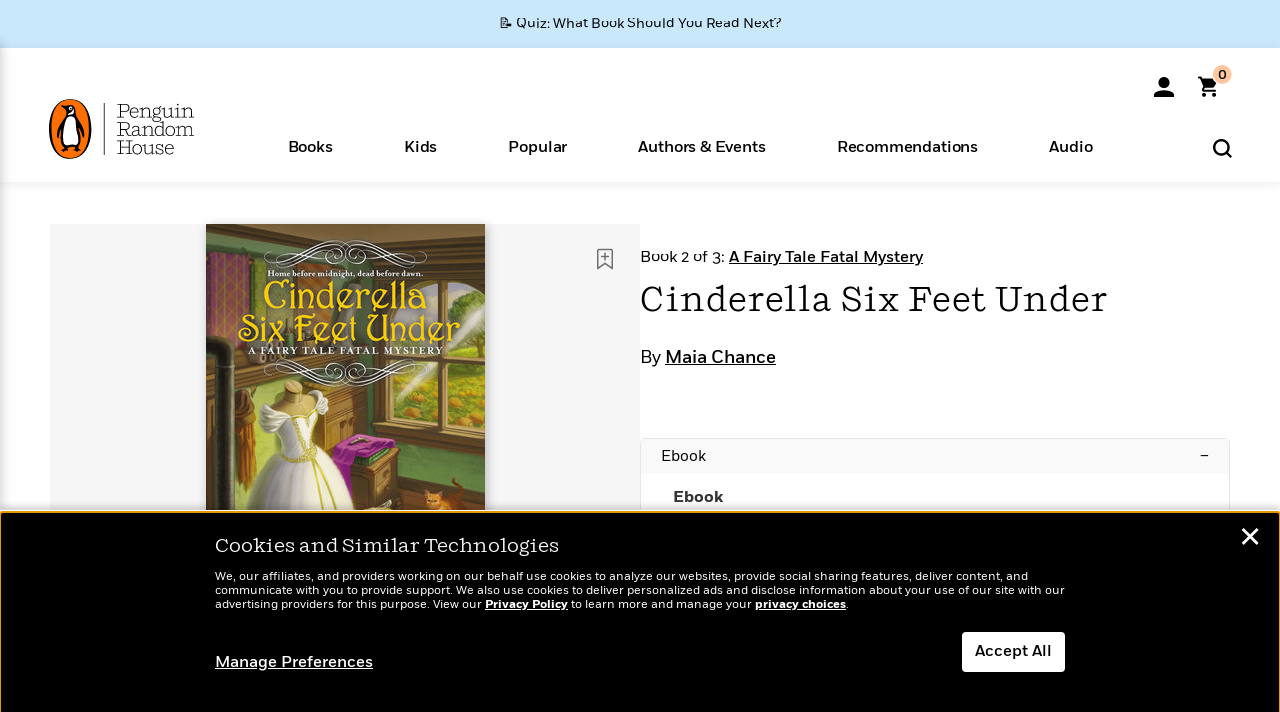

--- FILE ---
content_type: text/html; charset=UTF-8
request_url: https://www.penguinrandomhouse.com/books/315239/cinderella-six-feet-under-by-maia-chance/9780698140059/
body_size: 93981
content:
<!DOCTYPE html>
<!--[if IE 7]>
<html class="ie ie7" lang="en-US" class="no-js">
<![endif]-->
<!--[if IE 8]>
<html class="ie ie8" lang="en-US" class="no-js">
<![endif]-->
<!--[if !(IE 7) | !(IE 8) ]><!-->
<html lang="en-US" class="no-js">
<!--<![endif]-->
<head>
	<meta charset="UTF-8">
	<meta name="viewport" content="initial-scale=1,width=device-width,height=device-height" />
		        
<meta property="og:site_name" content="PenguinRandomhouse.com"/>
<meta property="fb:app_id" content="356679881167712"/>
<meta name="twitter:card" content="summary"/>
<meta name="twitter:site" content="@penguinrandomhouse"/>
<title>Cinderella Six Feet Under by Maia Chance: 9780698140059 | PenguinRandomHouse.com: Books</title>
<meta itemprop="name" content="Cinderella Six Feet Under by Maia Chance: 9780698140059 | PenguinRandomHouse.com: Books"/>
<meta property="og:title" content="Cinderella Six Feet Under by Maia Chance: 9780698140059 | PenguinRandomHouse.com: Books"/>
<meta name="twitter:title" content="Cinderella Six Feet Under by Maia Chance: 9780698140059 | PenguinRandomHouse.com: Books"/>
<meta property="fb:pages" content="13673457388"/>
<meta name="description" content="This Cinderella goes from ashes to ashes in the new Victorian-era Fairy Tale Fatal Mystery by the author of Snow White Red-Handed . . .  Variety hall actress..."/>
<meta itemprop="description" content="This Cinderella goes from ashes to ashes in the new Victorian-era Fairy Tale Fatal Mystery by the author of Snow White Red-Handed . . .  Variety hall actress Ophelia Flax&amp;#8217;s plan to reunite her friend..."/>
<meta property="og:description" content="This Cinderella goes from ashes to ashes in the new Victorian-era Fairy Tale Fatal Mystery by the author of Snow White Red-Handed . . .  Variety hall actress Ophelia Flax’s plan to reunite her friend..."/>
<meta name="twitter:description" content="This Cinderella goes from ashes to ashes in the new Victorian-era Fairy Tale Fatal Mystery by the author of Snow White Red-Handed . . .  Variety hall actress Ophelia Flax’s plan to reunite..."/>
<meta property="og:url" content="https://www.penguinrandomhouse.com/books/315239/cinderella-six-feet-under-by-maia-chance/9780698140059"/>
<meta itemprop="image" content="https://images2.penguinrandomhouse.com/smedia/9780698140059"/>
<meta itemprop="thumbnail" content="https://images2.penguinrandomhouse.com/smedia/9780698140059"/>
<meta property="og:image" content="https://images2.penguinrandomhouse.com/smedia/9780698140059"/>
<meta name="twitter:image" content="https://images2.penguinrandomhouse.com/smedia/9780698140059"/>
<meta itemprop="price" content="7.99"/>
<meta itemprop="priceCurrency" content="USD"/>
<meta property="og:price:currency" content="USD"/>
<meta property="og:price:amount" content="7.99"/>
<link rel="alternate" hreflang="en" href="https://www.penguinrandomhouse.com/books/315239/cinderella-six-feet-under-by-maia-chance/"/>
<link rel="alternate" hreflang="en-ca" href="https://www.penguinrandomhouse.ca/books/315239/cinderella-six-feet-under-by-maia-chance/9780698140059"/>
<meta property="og:type" content="product"/>
<meta name="format-detection" content="telephone=no"/>
<meta name="twitter:url" content="https://www.penguinrandomhouse.com/books/315239/cinderella-six-feet-under-by-maia-chance/"/>
<meta name="twitter:url:preview" content="https://www.penguinrandomhouse.com/books/315239/cinderella-six-feet-under-by-maia-chance/9780698140059#excerpt"/>
<meta name="twitter:text:isbn" content="9780698140059"/>
<meta name="twitter:text:cta" content="Start reading"/>
<meta property="og:availability" content="instock"/>
<meta name="Tealium" content="Tealium meta values" data-book-title="Cinderella Six Feet Under" data-book-authors="Maia Chance" data-book-isbn="9780698140059" data-book-imprint="Berkley" data-book-division="" data-book-format="Ebook" data-page-type="product"/>


	<!--[if lt IE 9]>
	<script src="https://www.penguinrandomhouse.com/wp-content/themes/penguinrandomhouse/js/ie.min.js"></script>
	<![endif]-->
	<!--[if IE 9]>
		<link rel='stylesheet' id='global-ie9-css' href='/wp-content/themes/penguinrandomhouse/css/ie9.min.css' type='text/css' media='all' />
	<![endif]-->
  <script>
  var images_url_pattern = "https:\/\/images%d.penguinrandomhouse.com%s",  images_url_buckets = 4;
 var series_images_url_dir = "https:\/\/assets.penguinrandomhouse.com\/series-images\/", readdown_images_url_dir = "https:\/\/assets.penguinrandomhouse.com\/the-read-down-images\/", category_images_url_dir = "https:\/\/assets.penguinrandomhouse.com\/category-images\/";
</script>

    <style> html.fouc-factor{ opacity:0; filter:alpha(opacity=0); } </style>

	<script> var htmlClass = document.getElementsByTagName( "html" )[0].getAttribute( "class" ); document.getElementsByTagName( "html" )[0].setAttribute( "class", htmlClass.replace( /no-js/, "fouc-factor" ) ); </script>
	<meta name='robots' content='index, follow, max-image-preview:large, max-snippet:-1, max-video-preview:-1' />
	<style>img:is([sizes="auto" i], [sizes^="auto," i]) { contain-intrinsic-size: 3000px 1500px }</style>
	<link rel="preload" href="/wp-content/themes/penguinrandomhouse/fonts/Fort-Medium.woff2" as="font" type="font/woff2" crossorigin>
<link rel="preload" href="/wp-content/themes/penguinrandomhouse/fonts/Fort-Light.woff2" as="font" type="font/woff2" crossorigin>
<link rel="preload" href="/wp-content/themes/penguinrandomhouse/fonts/Shift-Light.woff2" as="font" type="font/woff2" crossorigin>
<link rel="preload" href="/wp-content/themes/penguinrandomhouse/fonts/Shift-Book.woff2" as="font" type="font/woff2" crossorigin>
<link rel="preload" href="/wp-content/themes/penguinrandomhouse/fonts/Fort-Book.woff2" as="font" type="font/woff2" crossorigin>
<link rel="preload" href="/wp-content/themes/penguinrandomhouse/fonts/Shift-BookItalic.woff2" as="font" type="font/woff2" crossorigin>
<link rel='dns-prefetch' href='//ajax.googleapis.com' />
<link rel='stylesheet' id='wp-block-library-css' href='https://www.penguinrandomhouse.com/wp-includes/css/dist/block-library/style.min.css?ver=6.8.3' type='text/css' media='all' />
<style id='classic-theme-styles-inline-css' type='text/css'>
/*! This file is auto-generated */
.wp-block-button__link{color:#fff;background-color:#32373c;border-radius:9999px;box-shadow:none;text-decoration:none;padding:calc(.667em + 2px) calc(1.333em + 2px);font-size:1.125em}.wp-block-file__button{background:#32373c;color:#fff;text-decoration:none}
</style>
<style id='global-styles-inline-css' type='text/css'>
:root{--wp--preset--aspect-ratio--square: 1;--wp--preset--aspect-ratio--4-3: 4/3;--wp--preset--aspect-ratio--3-4: 3/4;--wp--preset--aspect-ratio--3-2: 3/2;--wp--preset--aspect-ratio--2-3: 2/3;--wp--preset--aspect-ratio--16-9: 16/9;--wp--preset--aspect-ratio--9-16: 9/16;--wp--preset--color--black: #000000;--wp--preset--color--cyan-bluish-gray: #abb8c3;--wp--preset--color--white: #ffffff;--wp--preset--color--pale-pink: #f78da7;--wp--preset--color--vivid-red: #cf2e2e;--wp--preset--color--luminous-vivid-orange: #ff6900;--wp--preset--color--luminous-vivid-amber: #fcb900;--wp--preset--color--light-green-cyan: #7bdcb5;--wp--preset--color--vivid-green-cyan: #00d084;--wp--preset--color--pale-cyan-blue: #8ed1fc;--wp--preset--color--vivid-cyan-blue: #0693e3;--wp--preset--color--vivid-purple: #9b51e0;--wp--preset--gradient--vivid-cyan-blue-to-vivid-purple: linear-gradient(135deg,rgba(6,147,227,1) 0%,rgb(155,81,224) 100%);--wp--preset--gradient--light-green-cyan-to-vivid-green-cyan: linear-gradient(135deg,rgb(122,220,180) 0%,rgb(0,208,130) 100%);--wp--preset--gradient--luminous-vivid-amber-to-luminous-vivid-orange: linear-gradient(135deg,rgba(252,185,0,1) 0%,rgba(255,105,0,1) 100%);--wp--preset--gradient--luminous-vivid-orange-to-vivid-red: linear-gradient(135deg,rgba(255,105,0,1) 0%,rgb(207,46,46) 100%);--wp--preset--gradient--very-light-gray-to-cyan-bluish-gray: linear-gradient(135deg,rgb(238,238,238) 0%,rgb(169,184,195) 100%);--wp--preset--gradient--cool-to-warm-spectrum: linear-gradient(135deg,rgb(74,234,220) 0%,rgb(151,120,209) 20%,rgb(207,42,186) 40%,rgb(238,44,130) 60%,rgb(251,105,98) 80%,rgb(254,248,76) 100%);--wp--preset--gradient--blush-light-purple: linear-gradient(135deg,rgb(255,206,236) 0%,rgb(152,150,240) 100%);--wp--preset--gradient--blush-bordeaux: linear-gradient(135deg,rgb(254,205,165) 0%,rgb(254,45,45) 50%,rgb(107,0,62) 100%);--wp--preset--gradient--luminous-dusk: linear-gradient(135deg,rgb(255,203,112) 0%,rgb(199,81,192) 50%,rgb(65,88,208) 100%);--wp--preset--gradient--pale-ocean: linear-gradient(135deg,rgb(255,245,203) 0%,rgb(182,227,212) 50%,rgb(51,167,181) 100%);--wp--preset--gradient--electric-grass: linear-gradient(135deg,rgb(202,248,128) 0%,rgb(113,206,126) 100%);--wp--preset--gradient--midnight: linear-gradient(135deg,rgb(2,3,129) 0%,rgb(40,116,252) 100%);--wp--preset--font-size--small: 13px;--wp--preset--font-size--medium: 20px;--wp--preset--font-size--large: 36px;--wp--preset--font-size--x-large: 42px;--wp--preset--spacing--20: 0.44rem;--wp--preset--spacing--30: 0.67rem;--wp--preset--spacing--40: 1rem;--wp--preset--spacing--50: 1.5rem;--wp--preset--spacing--60: 2.25rem;--wp--preset--spacing--70: 3.38rem;--wp--preset--spacing--80: 5.06rem;--wp--preset--shadow--natural: 6px 6px 9px rgba(0, 0, 0, 0.2);--wp--preset--shadow--deep: 12px 12px 50px rgba(0, 0, 0, 0.4);--wp--preset--shadow--sharp: 6px 6px 0px rgba(0, 0, 0, 0.2);--wp--preset--shadow--outlined: 6px 6px 0px -3px rgba(255, 255, 255, 1), 6px 6px rgba(0, 0, 0, 1);--wp--preset--shadow--crisp: 6px 6px 0px rgba(0, 0, 0, 1);}:where(.is-layout-flex){gap: 0.5em;}:where(.is-layout-grid){gap: 0.5em;}body .is-layout-flex{display: flex;}.is-layout-flex{flex-wrap: wrap;align-items: center;}.is-layout-flex > :is(*, div){margin: 0;}body .is-layout-grid{display: grid;}.is-layout-grid > :is(*, div){margin: 0;}:where(.wp-block-columns.is-layout-flex){gap: 2em;}:where(.wp-block-columns.is-layout-grid){gap: 2em;}:where(.wp-block-post-template.is-layout-flex){gap: 1.25em;}:where(.wp-block-post-template.is-layout-grid){gap: 1.25em;}.has-black-color{color: var(--wp--preset--color--black) !important;}.has-cyan-bluish-gray-color{color: var(--wp--preset--color--cyan-bluish-gray) !important;}.has-white-color{color: var(--wp--preset--color--white) !important;}.has-pale-pink-color{color: var(--wp--preset--color--pale-pink) !important;}.has-vivid-red-color{color: var(--wp--preset--color--vivid-red) !important;}.has-luminous-vivid-orange-color{color: var(--wp--preset--color--luminous-vivid-orange) !important;}.has-luminous-vivid-amber-color{color: var(--wp--preset--color--luminous-vivid-amber) !important;}.has-light-green-cyan-color{color: var(--wp--preset--color--light-green-cyan) !important;}.has-vivid-green-cyan-color{color: var(--wp--preset--color--vivid-green-cyan) !important;}.has-pale-cyan-blue-color{color: var(--wp--preset--color--pale-cyan-blue) !important;}.has-vivid-cyan-blue-color{color: var(--wp--preset--color--vivid-cyan-blue) !important;}.has-vivid-purple-color{color: var(--wp--preset--color--vivid-purple) !important;}.has-black-background-color{background-color: var(--wp--preset--color--black) !important;}.has-cyan-bluish-gray-background-color{background-color: var(--wp--preset--color--cyan-bluish-gray) !important;}.has-white-background-color{background-color: var(--wp--preset--color--white) !important;}.has-pale-pink-background-color{background-color: var(--wp--preset--color--pale-pink) !important;}.has-vivid-red-background-color{background-color: var(--wp--preset--color--vivid-red) !important;}.has-luminous-vivid-orange-background-color{background-color: var(--wp--preset--color--luminous-vivid-orange) !important;}.has-luminous-vivid-amber-background-color{background-color: var(--wp--preset--color--luminous-vivid-amber) !important;}.has-light-green-cyan-background-color{background-color: var(--wp--preset--color--light-green-cyan) !important;}.has-vivid-green-cyan-background-color{background-color: var(--wp--preset--color--vivid-green-cyan) !important;}.has-pale-cyan-blue-background-color{background-color: var(--wp--preset--color--pale-cyan-blue) !important;}.has-vivid-cyan-blue-background-color{background-color: var(--wp--preset--color--vivid-cyan-blue) !important;}.has-vivid-purple-background-color{background-color: var(--wp--preset--color--vivid-purple) !important;}.has-black-border-color{border-color: var(--wp--preset--color--black) !important;}.has-cyan-bluish-gray-border-color{border-color: var(--wp--preset--color--cyan-bluish-gray) !important;}.has-white-border-color{border-color: var(--wp--preset--color--white) !important;}.has-pale-pink-border-color{border-color: var(--wp--preset--color--pale-pink) !important;}.has-vivid-red-border-color{border-color: var(--wp--preset--color--vivid-red) !important;}.has-luminous-vivid-orange-border-color{border-color: var(--wp--preset--color--luminous-vivid-orange) !important;}.has-luminous-vivid-amber-border-color{border-color: var(--wp--preset--color--luminous-vivid-amber) !important;}.has-light-green-cyan-border-color{border-color: var(--wp--preset--color--light-green-cyan) !important;}.has-vivid-green-cyan-border-color{border-color: var(--wp--preset--color--vivid-green-cyan) !important;}.has-pale-cyan-blue-border-color{border-color: var(--wp--preset--color--pale-cyan-blue) !important;}.has-vivid-cyan-blue-border-color{border-color: var(--wp--preset--color--vivid-cyan-blue) !important;}.has-vivid-purple-border-color{border-color: var(--wp--preset--color--vivid-purple) !important;}.has-vivid-cyan-blue-to-vivid-purple-gradient-background{background: var(--wp--preset--gradient--vivid-cyan-blue-to-vivid-purple) !important;}.has-light-green-cyan-to-vivid-green-cyan-gradient-background{background: var(--wp--preset--gradient--light-green-cyan-to-vivid-green-cyan) !important;}.has-luminous-vivid-amber-to-luminous-vivid-orange-gradient-background{background: var(--wp--preset--gradient--luminous-vivid-amber-to-luminous-vivid-orange) !important;}.has-luminous-vivid-orange-to-vivid-red-gradient-background{background: var(--wp--preset--gradient--luminous-vivid-orange-to-vivid-red) !important;}.has-very-light-gray-to-cyan-bluish-gray-gradient-background{background: var(--wp--preset--gradient--very-light-gray-to-cyan-bluish-gray) !important;}.has-cool-to-warm-spectrum-gradient-background{background: var(--wp--preset--gradient--cool-to-warm-spectrum) !important;}.has-blush-light-purple-gradient-background{background: var(--wp--preset--gradient--blush-light-purple) !important;}.has-blush-bordeaux-gradient-background{background: var(--wp--preset--gradient--blush-bordeaux) !important;}.has-luminous-dusk-gradient-background{background: var(--wp--preset--gradient--luminous-dusk) !important;}.has-pale-ocean-gradient-background{background: var(--wp--preset--gradient--pale-ocean) !important;}.has-electric-grass-gradient-background{background: var(--wp--preset--gradient--electric-grass) !important;}.has-midnight-gradient-background{background: var(--wp--preset--gradient--midnight) !important;}.has-small-font-size{font-size: var(--wp--preset--font-size--small) !important;}.has-medium-font-size{font-size: var(--wp--preset--font-size--medium) !important;}.has-large-font-size{font-size: var(--wp--preset--font-size--large) !important;}.has-x-large-font-size{font-size: var(--wp--preset--font-size--x-large) !important;}
:where(.wp-block-post-template.is-layout-flex){gap: 1.25em;}:where(.wp-block-post-template.is-layout-grid){gap: 1.25em;}
:where(.wp-block-columns.is-layout-flex){gap: 2em;}:where(.wp-block-columns.is-layout-grid){gap: 2em;}
:root :where(.wp-block-pullquote){font-size: 1.5em;line-height: 1.6;}
</style>
<link rel='stylesheet' id='twentyfourteen-style-css' href='https://www.penguinrandomhouse.com/wp-content/themes/penguinrandomhouse/style.css?ver=cb20251208035755' type='text/css' media='all' />
<!--[if lt IE 9]>
<link rel='stylesheet' id='twentyfourteen-ie-css' href='https://www.penguinrandomhouse.com/wp-content/themes/penguinrandomhouse/css/ie.css?ver=cb20251208035755' type='text/css' media='all' />
<![endif]-->
<link rel='stylesheet' id='primary_newsletter_styles-css' href='https://www.penguinrandomhouse.com/wp-content/themes/penguinrandomhouse/build/newsletter.css?ver=cb20251208035755' type='text/css' media='all' />
<style id='akismet-widget-style-inline-css' type='text/css'>

			.a-stats {
				--akismet-color-mid-green: #357b49;
				--akismet-color-white: #fff;
				--akismet-color-light-grey: #f6f7f7;

				max-width: 350px;
				width: auto;
			}

			.a-stats * {
				all: unset;
				box-sizing: border-box;
			}

			.a-stats strong {
				font-weight: 600;
			}

			.a-stats a.a-stats__link,
			.a-stats a.a-stats__link:visited,
			.a-stats a.a-stats__link:active {
				background: var(--akismet-color-mid-green);
				border: none;
				box-shadow: none;
				border-radius: 8px;
				color: var(--akismet-color-white);
				cursor: pointer;
				display: block;
				font-family: -apple-system, BlinkMacSystemFont, 'Segoe UI', 'Roboto', 'Oxygen-Sans', 'Ubuntu', 'Cantarell', 'Helvetica Neue', sans-serif;
				font-weight: 500;
				padding: 12px;
				text-align: center;
				text-decoration: none;
				transition: all 0.2s ease;
			}

			/* Extra specificity to deal with TwentyTwentyOne focus style */
			.widget .a-stats a.a-stats__link:focus {
				background: var(--akismet-color-mid-green);
				color: var(--akismet-color-white);
				text-decoration: none;
			}

			.a-stats a.a-stats__link:hover {
				filter: brightness(110%);
				box-shadow: 0 4px 12px rgba(0, 0, 0, 0.06), 0 0 2px rgba(0, 0, 0, 0.16);
			}

			.a-stats .count {
				color: var(--akismet-color-white);
				display: block;
				font-size: 1.5em;
				line-height: 1.4;
				padding: 0 13px;
				white-space: nowrap;
			}
		
</style>
<script type="text/javascript" src="https://ajax.googleapis.com/ajax/libs/jquery/3.7.1/jquery.min.js?ver=3.7.1" id="jquery-js"></script>
<script type="text/javascript" src="https://www.penguinrandomhouse.com/wp-content/themes/penguinrandomhouse/js/slick.min.js?ver=1.6.0" id="slick-js"></script>
<!-- Stream WordPress user activity plugin v4.1.1 -->
<link rel='canonical' href='https://www.penguinrandomhouse.com/books/315239/cinderella-six-feet-under-by-maia-chance/' />
<style type="text/css">.recentcomments a{display:inline !important;padding:0 !important;margin:0 !important;}</style><!-- WP_Route:  content_product_details_4_1_2_0 --><script>var GLOBAL_routeUrl = 'https://www.penguinrandomhouse.com/books/315239/cinderella-six-feet-under-by-maia-chance/9780698140059/';</script>
	<link rel="stylesheet" href="https://www.penguinrandomhouse.com/wp-content/themes/penguinrandomhouse/css/product.min.css?vers=cb20251208035755" media="all" />
<script><!-- 
	var GLOBAL_newslettersSignupObject = {"acquisition_code":"PRH_BOOKPAGE_STATIC_ONGOING","workId":"315239"};
 
--></script>	<script type="text/javascript">
		window.cartUrl='https://cart.penguinrandomhouse.com';
		window.piiUrl='https://account.penguinrandomhouse.com';
		window.destroyUrl='https://cart.penguinrandomhouse.com/prhcart/logout.php';
    window.profileUrl="https:\/\/profile.penguinrandomhouse.com\/";
	</script>
			<script type="text/javascript">var acc_url='';</script>
    	<noscript><link rel='stylesheet' id='no-js-global-css' href='/wp-content/themes/penguinrandomhouse/styles-nojs.min.css?ver=cb20251208035755' type='text/css' media='all' /></noscript>
    <link rel='stylesheet' id='global-print-css' href='/wp-content/themes/penguinrandomhouse/styles-print.min.css?ver=cb20251208035755' type='text/css' media='print' />
    <link rel="icon" href="https://www.penguinrandomhouse.com/favicon-16x16.png" type="image/png" sizes="16x16" />
    <link rel="icon" href="https://www.penguinrandomhouse.com/favicon-32x32.png" type="image/png" sizes="32x32" />
    <link rel="icon" href="https://www.penguinrandomhouse.com/favicon-192x192.png" type="image/png" sizes="192x192" />
</head>

<body class="wp-singular wp_router_page-template-default single single-wp_router_page postid-5 wp-embed-responsive wp-theme-penguinrandomhouse group-blog masthead-fixed full-width singular">
    	    <a id="skip_to_main" href="#mainblock">Skip to Main Content (Press Enter)</a>
                <a id="site-ribbon" class="promo-strip hidden site-banner-wide-link" style="background-color: #cae8fc;" href="https://www.penguinrandomhouse.com/articles/quiz-what-book-should-you-read-next/" target="_self">
                    <div class="site-banner-content">
                            <div class="site-banner-content-text">
                <div class="site-banner-desktop-copy" data-link-count="0">
                  📝 Quiz: What Book Should You Read Next?                </div>
                <div class="site-banner-mobile-copy" data-link-count="0">
                  📝 Quiz: What Book Should You Read Next?                </div>
              </div>
                          </div>
                  </a>
              
	
	<!-- Start Tealium tag -->
	<script type="text/javascript">
        
var utag_data={"page_name":"Cinderella Six Feet Under by Maia Chance: 9780698140059 | PenguinRandomHouse.com: Books","code_release_version":"cb20251208035755","product_list_price":[7.99],"product_isbn":[9780698140059],"product_title":["Cinderella Six Feet Under"],"product_author":["Maia Chance"],"product_author_id":["239790"],"retailer_link_present":"yes","page_type":"Product Detail Page","product_imprint":["Berkley"],"product_format":["Ebook"],"product_work_id":["315239"],"product_category":["Cozy Mystery | Fairy Tales | Fiction | Mystery & Thriller | Fantasy"],"product_division":["Berkley \/ NAL"],"auth_count":1,"module_type":["seriespage","authordetail","contributorblock"],"module_variation":"Load","module_present":"readexcerpt","pdp_dropdown":"Book Description, Praise, Product Details","event_type":"recommendation_load","ip_country":"US","website_banner":"Get a FREE Books of the Moment sampler!"};
(function() {
    const cookies = document.cookie.split( '; ');
    const couponCode = cookies.find( function( cookie ) {
        return cookie.trim().startsWith( 'couponCode' );
    });
    if (couponCode && couponCode.split( '=' )[1] == 'EMP50')
        utag_data.user_status = 'internal';
    else
        utag_data.user_status = 'external';
    var prevPageTeal = cookies.find( function( cookie ) {
        return cookie.trim().startsWith( 'next_page_teal' );
    } );

    var one_hour_ago = new Date();
    one_hour_ago.setTime( one_hour_ago.getTime() - ( 60 * 1000 ) );
    if ( prevPageTeal ) {
        prevPageTeal = prevPageTeal.split( '=' )[1];
        utag_data = Object.assign(utag_data, JSON.parse(prevPageTeal));
        document.cookie = "next_page_teal= ; expires=" + one_hour_ago.toGMTString();
    }
    var removeFromTeal = cookies.find( function( cookie ) {
        return cookie.trim().startsWith( 'remove_from_teal' );
    } );
    if ( removeFromTeal ) {
        removeFromTeal = JSON.parse( removeFromTeal.split( '=' )[1] );
        for ( var i = 0; i < removeFromTeal.length; i++ ) {
            delete utag_data[ removeFromTeal[ i ] ];
        }
    }
    if ( window.location.pathname.startsWith( '/interactive/todays-top-books' ) ) {
        var archive = window.location.pathname.length > 30;
        var page_name = archive ? 'Archive' : 'Main';
        utag_data.page_type = 'Top Books ' + page_name + ' Page';
    }

    if ( sessionStorage.getItem( 'takeover' ) ) {
        sessionStorage.removeItem( 'takeover' );
    }

    if ( window.location.search.includes( 'cdi=' ) ) {
        // check for cdi param and set session storage if present
        sessionStorage.setItem( 'has_cdi', 'true' );
    }
    if ( sessionStorage.getItem( 'has_cdi' ) && ( window.location.pathname.startsWith( '/articles/' ) || window.location.pathname.startsWith( '/the-read-down/' ) ) ) {
        // if this value is present, and we are on an article or read down page, do not show takeovers
        document.getElementsByTagName('body')[0].classList.add('disable-cta');
    }
})();
	</script>
	    <script type="text/javascript">
		(function(a,b,c,d){
		a='//tags.tiqcdn.com/utag/random/rhcorp-prh/prod/utag.js';
		b=document;c='script';d=b.createElement(c);d.src=a;d.type='text/java'+c;d.async=true;
		a=b.getElementsByTagName(c)[0];a.parentNode.insertBefore(d,a);
		})();
	</script>
	<!-- / End Tealium tag -->

	
    <div class="backdrop"></div>

    <div id="condensed-side-nav" aria-hidden="true">
      <div class="top menu-toggle-container">
          <div class="close-button-container">
              <?xml version="1.0" encoding="UTF-8"?>
<svg id="menu-close" class="desktop-show" tabindex="-1" viewBox="0 0 17 17" version="1.1" xmlns="http://www.w3.org/2000/svg" xmlns:xlink="http://www.w3.org/1999/xlink">
    <g stroke="none" stroke-width="1" fill="none" fill-rule="evenodd">
        <g transform="translate(-1238.000000, -167.000000)" fill="#000000" stroke="#000000">
            <g transform="translate(1239.000000, 168.000000)">
                <path d="M0.432173232,15.5897546 C0.330501361,15.5897546 0.228829491,15.5551862 0.12715762,15.4541921 C-0.0422954982,15.284739 -0.0422954982,15.013614 0.12715762,14.8777126 L14.8695789,0.169520899 C15.039032,6.77812472e-05 15.2762664,6.77812472e-05 15.4457195,0.169520899 C15.6151726,0.338974017 15.6151726,0.610099006 15.4457195,0.779552124 L0.737188844,15.4880828 C0.669407597,15.5555251 0.533845103,15.5897546 0.432173232,15.5897546"></path>
                <g>
                    <path d="M15.1405005,15.5897546 C15.0388287,15.5897546 14.9371568,15.5551862 14.8361627,15.4541921 L0.1608449,0.779552124 C-0.00860821839,0.610099006 -0.00860821839,0.338974017 0.1608449,0.203411523 C0.330298018,0.0339584048 0.601761913,0.0339584048 0.736985501,0.203411523 L15.4455161,14.9119422 C15.6149693,15.0813953 15.6149693,15.3525203 15.4455161,15.4880828 C15.3777349,15.5555251 15.2425113,15.5897546 15.1405005,15.5897546"></path>
                </g>
            </g>
        </g>
    </g>
</svg>
          </div>
      </div>
      <div class="scrollable-area" role="navigation" aria-label="side-nav">
        <div id="mobile_search"></div>
        <div id="container-top" class="nav-container">
          <div id="condensed-top-level" class="top-level">
            <menu class="nav-item-list">
                                <button class="nav-item no-mouse-outline" aria-haspopup="true" tabindex="-1" aria-expanded="false" role="button">
                    <p class="nav-item-text">Books</p>
                    <?xml version="1.0" encoding="UTF-8"?>
<svg class="nav-item-arrow" width="8px" height="14px" viewBox="0 0 8 14" version="1.1" xmlns="http://www.w3.org/2000/svg" xmlns:xlink="http://www.w3.org/1999/xlink">
    <g stroke="none" stroke-width="1" fill="none" fill-rule="evenodd">
        <g transform="translate(-372.000000, -165.000000)" fill="#FF6500" stroke="#FF6500">
            <path d="M373,177.3177 C373,177.113163 373.061224,176.976805 373.183673,176.840447 L377.530612,171.999744 L373.183673,167.159042 C372.938776,166.886326 372.938776,166.477252 373.183673,166.204537 C373.428571,165.931821 373.795918,165.931821 374.040816,166.204537 L378.816327,171.522492 C379.061224,171.795208 379.061224,172.204281 378.816327,172.476997 L374.040816,177.794952 C373.795918,178.068349 373.428571,178.068349 373.183673,177.794952 C373.061224,177.658594 373,177.522236 373,177.3177"></path>
        </g>
    </g>
</svg>
                  </button>
                                  <button class="nav-item no-mouse-outline" aria-haspopup="true" tabindex="-1" aria-expanded="false" role="button">
                    <p class="nav-item-text">Kids</p>
                    <?xml version="1.0" encoding="UTF-8"?>
<svg class="nav-item-arrow" width="8px" height="14px" viewBox="0 0 8 14" version="1.1" xmlns="http://www.w3.org/2000/svg" xmlns:xlink="http://www.w3.org/1999/xlink">
    <g stroke="none" stroke-width="1" fill="none" fill-rule="evenodd">
        <g transform="translate(-372.000000, -165.000000)" fill="#FF6500" stroke="#FF6500">
            <path d="M373,177.3177 C373,177.113163 373.061224,176.976805 373.183673,176.840447 L377.530612,171.999744 L373.183673,167.159042 C372.938776,166.886326 372.938776,166.477252 373.183673,166.204537 C373.428571,165.931821 373.795918,165.931821 374.040816,166.204537 L378.816327,171.522492 C379.061224,171.795208 379.061224,172.204281 378.816327,172.476997 L374.040816,177.794952 C373.795918,178.068349 373.428571,178.068349 373.183673,177.794952 C373.061224,177.658594 373,177.522236 373,177.3177"></path>
        </g>
    </g>
</svg>
                  </button>
                                  <button class="nav-item no-mouse-outline" aria-haspopup="true" tabindex="-1" aria-expanded="false" role="button">
                    <p class="nav-item-text">Popular</p>
                    <?xml version="1.0" encoding="UTF-8"?>
<svg class="nav-item-arrow" width="8px" height="14px" viewBox="0 0 8 14" version="1.1" xmlns="http://www.w3.org/2000/svg" xmlns:xlink="http://www.w3.org/1999/xlink">
    <g stroke="none" stroke-width="1" fill="none" fill-rule="evenodd">
        <g transform="translate(-372.000000, -165.000000)" fill="#FF6500" stroke="#FF6500">
            <path d="M373,177.3177 C373,177.113163 373.061224,176.976805 373.183673,176.840447 L377.530612,171.999744 L373.183673,167.159042 C372.938776,166.886326 372.938776,166.477252 373.183673,166.204537 C373.428571,165.931821 373.795918,165.931821 374.040816,166.204537 L378.816327,171.522492 C379.061224,171.795208 379.061224,172.204281 378.816327,172.476997 L374.040816,177.794952 C373.795918,178.068349 373.428571,178.068349 373.183673,177.794952 C373.061224,177.658594 373,177.522236 373,177.3177"></path>
        </g>
    </g>
</svg>
                  </button>
                                  <button class="nav-item no-mouse-outline" aria-haspopup="true" tabindex="-1" aria-expanded="false" role="button">
                    <p class="nav-item-text">Authors & Events</p>
                    <?xml version="1.0" encoding="UTF-8"?>
<svg class="nav-item-arrow" width="8px" height="14px" viewBox="0 0 8 14" version="1.1" xmlns="http://www.w3.org/2000/svg" xmlns:xlink="http://www.w3.org/1999/xlink">
    <g stroke="none" stroke-width="1" fill="none" fill-rule="evenodd">
        <g transform="translate(-372.000000, -165.000000)" fill="#FF6500" stroke="#FF6500">
            <path d="M373,177.3177 C373,177.113163 373.061224,176.976805 373.183673,176.840447 L377.530612,171.999744 L373.183673,167.159042 C372.938776,166.886326 372.938776,166.477252 373.183673,166.204537 C373.428571,165.931821 373.795918,165.931821 374.040816,166.204537 L378.816327,171.522492 C379.061224,171.795208 379.061224,172.204281 378.816327,172.476997 L374.040816,177.794952 C373.795918,178.068349 373.428571,178.068349 373.183673,177.794952 C373.061224,177.658594 373,177.522236 373,177.3177"></path>
        </g>
    </g>
</svg>
                  </button>
                                  <button class="nav-item no-mouse-outline" aria-haspopup="true" tabindex="-1" aria-expanded="false" role="button">
                    <p class="nav-item-text">Recommendations</p>
                    <?xml version="1.0" encoding="UTF-8"?>
<svg class="nav-item-arrow" width="8px" height="14px" viewBox="0 0 8 14" version="1.1" xmlns="http://www.w3.org/2000/svg" xmlns:xlink="http://www.w3.org/1999/xlink">
    <g stroke="none" stroke-width="1" fill="none" fill-rule="evenodd">
        <g transform="translate(-372.000000, -165.000000)" fill="#FF6500" stroke="#FF6500">
            <path d="M373,177.3177 C373,177.113163 373.061224,176.976805 373.183673,176.840447 L377.530612,171.999744 L373.183673,167.159042 C372.938776,166.886326 372.938776,166.477252 373.183673,166.204537 C373.428571,165.931821 373.795918,165.931821 374.040816,166.204537 L378.816327,171.522492 C379.061224,171.795208 379.061224,172.204281 378.816327,172.476997 L374.040816,177.794952 C373.795918,178.068349 373.428571,178.068349 373.183673,177.794952 C373.061224,177.658594 373,177.522236 373,177.3177"></path>
        </g>
    </g>
</svg>
                  </button>
                                  <button class="nav-item no-mouse-outline" aria-haspopup="true" tabindex="-1" aria-expanded="false" role="button">
                    <p class="nav-item-text">Audio</p>
                    <?xml version="1.0" encoding="UTF-8"?>
<svg class="nav-item-arrow" width="8px" height="14px" viewBox="0 0 8 14" version="1.1" xmlns="http://www.w3.org/2000/svg" xmlns:xlink="http://www.w3.org/1999/xlink">
    <g stroke="none" stroke-width="1" fill="none" fill-rule="evenodd">
        <g transform="translate(-372.000000, -165.000000)" fill="#FF6500" stroke="#FF6500">
            <path d="M373,177.3177 C373,177.113163 373.061224,176.976805 373.183673,176.840447 L377.530612,171.999744 L373.183673,167.159042 C372.938776,166.886326 372.938776,166.477252 373.183673,166.204537 C373.428571,165.931821 373.795918,165.931821 374.040816,166.204537 L378.816327,171.522492 C379.061224,171.795208 379.061224,172.204281 378.816327,172.476997 L374.040816,177.794952 C373.795918,178.068349 373.428571,178.068349 373.183673,177.794952 C373.061224,177.658594 373,177.522236 373,177.3177"></path>
        </g>
    </g>
</svg>
                  </button>
                            </menu>
            <div class="promo-section"><ul id="promos-container" class="promos-container"><li class="nav-promo-block">
                <a class="navigation-link no-mouse-outline" href="https://www.penguinrandomhouse.com/articles/how-to-read-more/" tabindex="-1" aria-label="How To Read More in 2025 Learn More" data-element="authors & events:featured:how to read more in 2025" data-category="authors & events" data-location="header">
                  <img class="nav-promo-image" src="https://assets.penguinrandomhouse.com/wp-content/uploads/2024/02/26151938/ReadMore_1200x628_600x314-nav.jpg" height="183" alt="How To Read More in 2025" />
                  <div class="nav-promo-text">How To Read More in 2025</div>
                  <div class="nav-promo-sub-text">Learn More<span class="nav-promo-sub-text-caret"> ></span></div>
                </a>
              </li><hr class="separator"><li class="nav-promo-block">
                <a class="navigation-link no-mouse-outline" href="https://www.penguinrandomhouse.com/the-read-down/new-in-audio/" tabindex="-1" aria-label="New Stories to Listen to Learn More" data-element="audio:featured:new stories to listen to" data-category="audio" data-location="header">
                  <img class="nav-promo-image" src="https://assets.penguinrandomhouse.com/wp-content/uploads/2025/11/24125646/PRH_NewAudioinDecember-1200x628-1.jpg" height="183" alt="New Stories to Listen to" />
                  <div class="nav-promo-text">New Stories to Listen to</div>
                  <div class="nav-promo-sub-text">Learn More<span class="nav-promo-sub-text-caret"> ></span></div>
                </a>
              </li><hr class="separator"><li class="nav-promo-block">
                <a class="navigation-link no-mouse-outline" href="https://www.penguinrandomhouse.com/the-read-down/book-gifts-for-kids-ages-0-5/" tabindex="-1" aria-label="Highly Giftable Books for Children Ages 0-5 Learn More" data-element="kids:featured:highly giftable books for children ages 0-5" data-category="kids" data-location="header">
                  <img class="nav-promo-image" src="https://assets.penguinrandomhouse.com/wp-content/uploads/2025/10/13155346/YIB25_Kids-0to5yo-HP_1200x628.jpg" height="183" alt="Highly Giftable Books for Children Ages 0-5" />
                  <div class="nav-promo-text">Highly Giftable Books for Children Ages 0-5</div>
                  <div class="nav-promo-sub-text">Learn More<span class="nav-promo-sub-text-caret"> ></span></div>
                </a>
              </li></ul></div>          </div>
          <div id="Books" class="sub-nav-container" aria-hidden="true">
                <ul class="nav-item-list" role="menu">
                  <li class="secondary-nav-item top-level-text" role="none">
                    <div class="secondary-nav-return" aria-label="back to main navigation"><</div><a class="nav-item-text navigation-link no-mouse-outline" href="https://www.penguinrandomhouse.com/books/" target="_self" role="menuitem" tabindex="-1" data-element="books" data-location="header" data-category="books"><span class="link-text">Books</span><span class="caret">></span></a></li><li class="secondary-nav-item heading-item" role="none"><div class="nav-item-text">Popular</div></li><li class="secondary-nav-item" role="none"><a class="nav-item-text navigation-link no-mouse-outline" href="https://www.penguinrandomhouse.com/books/all-new-releases" target="_self" role="menuitem" tabindex="-1" data-element="books:popular:new & noteworthy" data-category="books" data-location="header">New & Noteworthy</a></li><li class="secondary-nav-item item-border-top" role="none"><a class="nav-item-text navigation-link no-mouse-outline" href="https://www.penguinrandomhouse.com/books/all-best-sellers/" target="_self" role="menuitem" tabindex="-1" data-element="books:popular:bestsellers" data-category="books" data-location="header">Bestsellers</a></li><li class="secondary-nav-item item-border-top" role="none"><a class="nav-item-text navigation-link no-mouse-outline" href="https://www.penguinrandomhouse.com/books/graphic-novels-manga/" target="_self" role="menuitem" tabindex="-1" data-element="books:popular:graphic novels & manga" data-category="books" data-location="header">Graphic Novels & Manga</a></li><li class="secondary-nav-item item-border-top" role="none"><a class="nav-item-text navigation-link no-mouse-outline" href="https://www.penguinrandomhouse.com/the-read-down/the-best-books-of-2025/" target="_self" role="menuitem" tabindex="-1" data-element="books:popular:the must-read books of 2025" data-category="books" data-location="header">The Must-Read Books of 2025</a></li><li class="secondary-nav-item item-border-top" role="none"><a class="nav-item-text navigation-link no-mouse-outline" href="https://www.penguinrandomhouse.com/cc/que-quieres-leer-hoy/?cat=Novedades" target="_self" role="menuitem" tabindex="-1" data-element="books:popular:popular books in spanish" data-category="books" data-location="header">Popular Books in Spanish</a></li><li class="secondary-nav-item item-border-top" role="none"><a class="nav-item-text navigation-link no-mouse-outline" href="https://www.penguinrandomhouse.com/books/all-coming-soon/" target="_self" role="menuitem" tabindex="-1" data-element="books:popular:coming soon" data-category="books" data-location="header">Coming Soon</a></li><li class="secondary-nav-item heading-item" role="none"><a class="nav-item-text navigation-link no-mouse-outline" href="https://www.penguinrandomhouse.com/books/fiction/" target="_self" role="menuitem" tabindex="-1" data-element="books:fiction" data-category="books" data-location="header">Fiction</a></li><li class="secondary-nav-item" role="none"><a class="nav-item-text navigation-link no-mouse-outline" href="https://www.penguinrandomhouse.com/books/classics/" target="_self" role="menuitem" tabindex="-1" data-element="books:fiction:classics" data-category="books" data-location="header">Classics</a></li><li class="secondary-nav-item item-border-top" role="none"><a class="nav-item-text navigation-link no-mouse-outline" href="https://www.penguinrandomhouse.com/books/romance/" target="_self" role="menuitem" tabindex="-1" data-element="books:fiction:romance" data-category="books" data-location="header">Romance</a></li><li class="secondary-nav-item item-border-top" role="none"><a class="nav-item-text navigation-link no-mouse-outline" href="https://www.penguinrandomhouse.com/books/literary-fiction/" target="_self" role="menuitem" tabindex="-1" data-element="books:fiction:literary fiction" data-category="books" data-location="header">Literary Fiction</a></li><li class="secondary-nav-item item-border-top" role="none"><a class="nav-item-text navigation-link no-mouse-outline" href="https://www.penguinrandomhouse.com/books/mystery-thriller/" target="_self" role="menuitem" tabindex="-1" data-element="books:fiction:mystery & thriller" data-category="books" data-location="header">Mystery & Thriller</a></li><li class="secondary-nav-item item-border-top" role="none"><a class="nav-item-text navigation-link no-mouse-outline" href="https://www.penguinrandomhouse.com/books/science-fiction/" target="_self" role="menuitem" tabindex="-1" data-element="books:fiction:science fiction" data-category="books" data-location="header">Science Fiction</a></li><li class="secondary-nav-item item-border-top" role="none"><a class="nav-item-text navigation-link no-mouse-outline" href="https://www.penguinrandomhouse.com/books/spanish-language-fiction/" target="_self" role="menuitem" tabindex="-1" data-element="books:fiction:spanish language fiction" data-category="books" data-location="header">Spanish Language Fiction</a></li><li class="secondary-nav-item heading-item" role="none"><a class="nav-item-text navigation-link no-mouse-outline" href="https://www.penguinrandomhouse.com/books/nonfiction/" target="_self" role="menuitem" tabindex="-1" data-element="books:nonfiction" data-category="books" data-location="header">Nonfiction</a></li><li class="secondary-nav-item" role="none"><a class="nav-item-text navigation-link no-mouse-outline" href="https://www.penguinrandomhouse.com/books/biography-memoir/" target="_self" role="menuitem" tabindex="-1" data-element="books:nonfiction:biographies & memoirs" data-category="books" data-location="header">Biographies & Memoirs</a></li><li class="secondary-nav-item item-border-top" role="none"><a class="nav-item-text navigation-link no-mouse-outline" href="https://www.penguinrandomhouse.com/books/wellness/" target="_self" role="menuitem" tabindex="-1" data-element="books:nonfiction:wellness" data-category="books" data-location="header">Wellness</a></li><li class="secondary-nav-item item-border-top" role="none"><a class="nav-item-text navigation-link no-mouse-outline" href="https://www.penguinrandomhouse.com/books/cookbooks/" target="_self" role="menuitem" tabindex="-1" data-element="books:nonfiction:cookbooks" data-category="books" data-location="header">Cookbooks</a></li><li class="secondary-nav-item item-border-top" role="none"><a class="nav-item-text navigation-link no-mouse-outline" href="https://www.penguinrandomhouse.com/books/history/" target="_self" role="menuitem" tabindex="-1" data-element="books:nonfiction:history" data-category="books" data-location="header">History</a></li><li class="secondary-nav-item item-border-top" role="none"><a class="nav-item-text navigation-link no-mouse-outline" href="https://www.penguinrandomhouse.com/books/spanish-language-nonfiction/" target="_self" role="menuitem" tabindex="-1" data-element="books:nonfiction:spanish language nonfiction" data-category="books" data-location="header">Spanish Language Nonfiction</a></li><li class="secondary-nav-item heading-item" role="none"><a class="nav-item-text navigation-link no-mouse-outline" href="https://www.penguinrandomhouse.com/series/" target="_self" role="menuitem" tabindex="-1" data-element="books:series" data-category="books" data-location="header">Series</a></li><li class="secondary-nav-item" role="none"><a class="nav-item-text navigation-link no-mouse-outline" href="https://www.penguinrandomhouse.com/series/TM9/a-thursday-murder-club-mystery/" target="_self" role="menuitem" tabindex="-1" data-element="books:series:a thursday murder club" data-category="books" data-location="header">A Thursday Murder Club</a></li><li class="secondary-nav-item item-border-top" role="none"><a class="nav-item-text navigation-link no-mouse-outline" href="https://www.penguinrandomhouse.com/series/F3Q/rebel-blue-ranch/" target="_self" role="menuitem" tabindex="-1" data-element="books:series:rebel blue ranch" data-category="books" data-location="header">Rebel Blue Ranch</a></li><li class="secondary-nav-item item-border-top" role="none"><a class="nav-item-text navigation-link no-mouse-outline" href="https://www.penguinrandomhouse.com/series/EX1/robert-langdon/" target="_self" role="menuitem" tabindex="-1" data-element="books:series:robert langdon" data-category="books" data-location="header">Robert Langdon</a></li><li class="secondary-nav-item item-border-top" role="none"><a class="nav-item-text navigation-link no-mouse-outline" href="https://www.penguinrandomhouse.com/series/SOO/a-song-of-ice-and-fire/" target="_self" role="menuitem" tabindex="-1" data-element="books:series:a song of ice and fire" data-category="books" data-location="header">A Song of Ice and Fire</a></li><li class="secondary-nav-item item-border-top" role="none"><a class="nav-item-text navigation-link no-mouse-outline" href="https://www.penguinrandomhouse.com/series/B45/penguin-clothbound-classics" target="_self" role="menuitem" tabindex="-1" data-element="books:series:penguin classics" data-category="books" data-location="header">Penguin Classics</a></li><li class="secondary-nav-item top-level-text footer" role="none">
                <div class="secondary-nav-return" aria-label="back to main navigation"><</div><a class="secondary-nav-view-all navigation-link" href="https://www.penguinrandomhouse.com/books/" target="_self" role="menuitem" tabindex="-1" aria-label="view all Books" data-element="books" data-location="header" data-category="books"><span class="link-text">View All</span><span class="caret">></span></a></li></ul></div><div id="Kids" class="sub-nav-container" aria-hidden="true">
                <ul class="nav-item-list" role="menu">
                  <li class="secondary-nav-item top-level-text" role="none">
                    <div class="secondary-nav-return" aria-label="back to main navigation"><</div><a class="nav-item-text navigation-link no-mouse-outline" href="https://www.penguinrandomhouse.com/kids-and-ya-books/" target="_self" role="menuitem" tabindex="-1" data-element="kids" data-location="header" data-category="kids"><span class="link-text">Kids</span><span class="caret">></span></a></li><li class="secondary-nav-item heading-item" role="none"><div class="nav-item-text">Popular</div></li><li class="secondary-nav-item" role="none"><a class="nav-item-text navigation-link no-mouse-outline" href="https://www.penguinrandomhouse.com/the-read-down/new-noteworthy-childrens-books/" target="_self" role="menuitem" tabindex="-1" data-element="kids:popular:new & noteworthy" data-category="kids" data-location="header">New & Noteworthy</a></li><li class="secondary-nav-item item-border-top" role="none"><a class="nav-item-text navigation-link no-mouse-outline" href="https://www.penguinrandomhouse.com/books/best-sellers-childrens" target="_self" role="menuitem" tabindex="-1" data-element="kids:popular:bestsellers" data-category="kids" data-location="header">Bestsellers</a></li><li class="secondary-nav-item item-border-top" role="none"><a class="nav-item-text navigation-link no-mouse-outline" href="https://www.penguinrandomhouse.com/the-read-down/award-winning-childrens-books/" target="_self" role="menuitem" tabindex="-1" data-element="kids:popular:award winners" data-category="kids" data-location="header">Award Winners</a></li><li class="secondary-nav-item item-border-top" role="none"><a class="nav-item-text navigation-link no-mouse-outline" href="https://www.penguinrandomhouse.com/shop/parenting/" target="_self" role="menuitem" tabindex="-1" data-element="kids:popular:the parenting book guide" data-category="kids" data-location="header">The Parenting Book Guide</a></li><li class="secondary-nav-item item-border-top" role="none"><a class="nav-item-text navigation-link no-mouse-outline" href="https://www.penguinrandomhouse.com/kids-and-ya-books/" target="_self" role="menuitem" tabindex="-1" data-element="kids:popular:kids' corner" data-category="kids" data-location="header">Kids' Corner</a></li><li class="secondary-nav-item item-border-top" role="none"><a class="nav-item-text navigation-link no-mouse-outline" href="https://www.penguinrandomhouse.com/the-read-down/books-to-get-your-child-reading-middle-grade/" target="_self" role="menuitem" tabindex="-1" data-element="kids:popular:books for middle graders" data-category="kids" data-location="header">Books for Middle Graders</a></li><li class="secondary-nav-item heading-item" role="none"><div class="nav-item-text">Trending Series</div></li><li class="secondary-nav-item" role="none"><a class="nav-item-text navigation-link no-mouse-outline" href="https://www.penguinrandomhouse.com/series/DWY/who-was/" target="_self" role="menuitem" tabindex="-1" data-element="kids:trending series:who was?" data-category="kids" data-location="header">Who Was?</a></li><li class="secondary-nav-item item-border-top" role="none"><a class="nav-item-text navigation-link no-mouse-outline" href="https://www.penguinrandomhouse.com/series/MT0/magic-tree-house-r/" target="_self" role="menuitem" tabindex="-1" data-element="kids:trending series:magic tree house" data-category="kids" data-location="header">Magic Tree House</a></li><li class="secondary-nav-item item-border-top" role="none"><a class="nav-item-text navigation-link no-mouse-outline" href="https://www.penguinrandomhouse.com/series/LKE/the-last-kids-on-earth/" target="_self" role="menuitem" tabindex="-1" data-element="kids:trending series:the last kids on earth" data-category="kids" data-location="header">The Last Kids on Earth</a></li><li class="secondary-nav-item item-border-top" role="none"><a class="nav-item-text navigation-link no-mouse-outline" href="https://www.penguinrandomhouse.com/series/DQ3/mad-libs/" target="_self" role="menuitem" tabindex="-1" data-element="kids:trending series:mad libs" data-category="kids" data-location="header">Mad Libs</a></li><li class="secondary-nav-item item-border-top" role="none"><a class="nav-item-text navigation-link no-mouse-outline" href="https://www.penguinrandomhouse.com/series/OMR/planet-omar/" target="_self" role="menuitem" tabindex="-1" data-element="kids:trending series:planet omar" data-category="kids" data-location="header">Planet Omar</a></li><li class="secondary-nav-item heading-item" role="none"><div class="nav-item-text">Beloved Characters</div></li><li class="secondary-nav-item" role="none"><a class="nav-item-text navigation-link no-mouse-outline" href="https://www.penguinrandomhouse.com/series/DW5/the-world-of-eric-carle" target="_self" role="menuitem" tabindex="-1" data-element="kids:beloved characters:the world of eric carle" data-category="kids" data-location="header">The World of Eric Carle</a></li><li class="secondary-nav-item item-border-top" role="none"><a class="nav-item-text navigation-link no-mouse-outline" href="https://www.penguinrandomhouse.com/series/LUE/bluey/" target="_self" role="menuitem" tabindex="-1" data-element="kids:beloved characters:bluey" data-category="kids" data-location="header">Bluey</a></li><li class="secondary-nav-item item-border-top" role="none"><a class="nav-item-text navigation-link no-mouse-outline" href="https://www.penguinrandomhouse.com/series/DQW/llama-llama/" target="_self" role="menuitem" tabindex="-1" data-element="kids:beloved characters:llama llama" data-category="kids" data-location="header">Llama Llama</a></li><li class="secondary-nav-item item-border-top" role="none"><a class="nav-item-text navigation-link no-mouse-outline" href="https://www.penguinrandomhouse.com/series/CSE/classic-seuss/" target="_self" role="menuitem" tabindex="-1" data-element="kids:beloved characters:dr. seuss" data-category="kids" data-location="header">Dr. Seuss</a></li><li class="secondary-nav-item item-border-top" role="none"><a class="nav-item-text navigation-link no-mouse-outline" href="https://www.penguinrandomhouse.com/series/JUB/junie-b-jones" target="_self" role="menuitem" tabindex="-1" data-element="kids:beloved characters:junie b. jones" data-category="kids" data-location="header">Junie B. Jones</a></li><li class="secondary-nav-item item-border-top" role="none"><a class="nav-item-text navigation-link no-mouse-outline" href="https://www.penguinrandomhouse.com/series/DTH/peter-rabbit" target="_self" role="menuitem" tabindex="-1" data-element="kids:beloved characters:peter rabbit" data-category="kids" data-location="header">Peter Rabbit</a></li><li class="secondary-nav-item heading-item" role="none"><div class="nav-item-text">Categories</div></li><li class="secondary-nav-item" role="none"><a class="nav-item-text navigation-link no-mouse-outline" href="https://www.penguinrandomhouse.com/books/board-books-childrens/" target="_self" role="menuitem" tabindex="-1" data-element="kids:categories:board books" data-category="kids" data-location="header">Board Books</a></li><li class="secondary-nav-item item-border-top" role="none"><a class="nav-item-text navigation-link no-mouse-outline" href="https://www.penguinrandomhouse.com/books/picture-books-childrens/" target="_self" role="menuitem" tabindex="-1" data-element="kids:categories:picture books" data-category="kids" data-location="header">Picture Books</a></li><li class="secondary-nav-item item-border-top" role="none"><a class="nav-item-text navigation-link no-mouse-outline" href="https://www.penguinrandomhouse.com/books/leveled-readers/" target="_self" role="menuitem" tabindex="-1" data-element="kids:categories:guided reading levels" data-category="kids" data-location="header">Guided Reading Levels</a></li><li class="secondary-nav-item item-border-top" role="none"><a class="nav-item-text navigation-link no-mouse-outline" href="https://www.penguinrandomhouse.com/books/middle-grade-books-childrens/" target="_self" role="menuitem" tabindex="-1" data-element="kids:categories:middle grade" data-category="kids" data-location="header">Middle Grade</a></li><li class="secondary-nav-item item-border-top" role="none"><a class="nav-item-text navigation-link no-mouse-outline" href="https://www.penguinrandomhouse.com/books/graphic-novels-childrens/" target="_self" role="menuitem" tabindex="-1" data-element="kids:categories:graphic novels" data-category="kids" data-location="header">Graphic Novels</a></li><li class="secondary-nav-item top-level-text footer" role="none">
                <div class="secondary-nav-return" aria-label="back to main navigation"><</div><a class="secondary-nav-view-all navigation-link" href="https://www.penguinrandomhouse.com/kids-and-ya-books/" target="_self" role="menuitem" tabindex="-1" aria-label="view all Kids" data-element="kids" data-location="header" data-category="kids"><span class="link-text">View All</span><span class="caret">></span></a></li></ul></div><div id="Popular" class="sub-nav-container" aria-hidden="true">
                <ul class="nav-item-list" role="menu">
                  <li class="secondary-nav-item top-level-text" role="none">
                    <div class="secondary-nav-return" aria-label="back to main navigation"><</div><div class="nav-item-text no-link"><p class="centered-text">Popular</p></div></li><li class="secondary-nav-item heading-item" role="none"><div class="nav-item-text">Trending</div></li><li class="secondary-nav-item" role="none"><a class="nav-item-text navigation-link no-mouse-outline" href="https://www.penguinrandomhouse.com/the-read-down/trending-this-week/" target="_self" role="menuitem" tabindex="-1" data-element="popular:trending:trending this week" data-category="popular" data-location="header">Trending This Week</a></li><li class="secondary-nav-item item-border-top" role="none"><a class="nav-item-text navigation-link no-mouse-outline" href="https://www.penguinrandomhouse.com/the-read-down/romantasy-books/" target="_self" role="menuitem" tabindex="-1" data-element="popular:trending:romantasy books to start reading now" data-category="popular" data-location="header">Romantasy Books To Start Reading Now</a></li><li class="secondary-nav-item item-border-top" role="none"><a class="nav-item-text navigation-link no-mouse-outline" href="https://www.penguinrandomhouse.com/the-read-down/series/" target="_self" role="menuitem" tabindex="-1" data-element="popular:trending:page-turning series to start now" data-category="popular" data-location="header">Page-Turning Series To Start Now</a></li><li class="secondary-nav-item item-border-top" role="none"><a class="nav-item-text navigation-link no-mouse-outline" href="https://www.penguinrandomhouse.com/the-read-down/books-for-anxiety/" target="_self" role="menuitem" tabindex="-1" data-element="popular:trending:books to cope with anxiety" data-category="popular" data-location="header">Books to Cope With Anxiety</a></li><li class="secondary-nav-item item-border-top" role="none"><a class="nav-item-text navigation-link no-mouse-outline" href="https://www.penguinrandomhouse.com/the-read-down/large-print-books/" target="_self" role="menuitem" tabindex="-1" data-element="popular:trending:popular large print books" data-category="popular" data-location="header">Popular Large Print Books</a></li><li class="secondary-nav-item item-border-top" role="none"><a class="nav-item-text navigation-link no-mouse-outline" href="https://www.penguinrandomhouse.com/the-read-down/antiracist-books/" target="_self" role="menuitem" tabindex="-1" data-element="popular:trending:anti-racist resources" data-category="popular" data-location="header">Anti-Racist Resources</a></li><li class="secondary-nav-item heading-item" role="none"><div class="nav-item-text">Staff Picks</div></li><li class="secondary-nav-item" role="none"><a class="nav-item-text navigation-link no-mouse-outline" href="https://www.penguinrandomhouse.com/articles/staff-picks-kristine-swartz/" target="_self" role="menuitem" tabindex="-1" data-element="popular:staff picks:romance" data-category="popular" data-location="header">Romance</a></li><li class="secondary-nav-item item-border-top" role="none"><a class="nav-item-text navigation-link no-mouse-outline" href="https://www.penguinrandomhouse.com/articles/staff-picks-abby-endler/" target="_self" role="menuitem" tabindex="-1" data-element="popular:staff picks:mystery & thriller " data-category="popular" data-location="header">Mystery & Thriller </a></li><li class="secondary-nav-item item-border-top" role="none"><a class="nav-item-text navigation-link no-mouse-outline" href="https://www.penguinrandomhouse.com/articles/staff-picks-pamela-dorman/" target="_self" role="menuitem" tabindex="-1" data-element="popular:staff picks:fiction" data-category="popular" data-location="header">Fiction</a></li><li class="secondary-nav-item item-border-top" role="none"><a class="nav-item-text navigation-link no-mouse-outline" href="https://www.penguinrandomhouse.com/articles/staff-picks-lulu-martinez/" target="_self" role="menuitem" tabindex="-1" data-element="popular:staff picks:memoir & fiction" data-category="popular" data-location="header">Memoir & Fiction</a></li><li class="secondary-nav-item heading-item" role="none"><div class="nav-item-text">Features & Interviews</div></li><li class="secondary-nav-item" role="none"><a class="nav-item-text navigation-link no-mouse-outline" href="https://www.penguinrandomhouse.com/articles/emma-brodie-interview/" target="_self" role="menuitem" tabindex="-1" data-element="popular:features & interviews:emma brodie interview" data-category="popular" data-location="header">Emma Brodie Interview</a></li><li class="secondary-nav-item item-border-top" role="none"><a class="nav-item-text navigation-link no-mouse-outline" href="https://www.penguinrandomhouse.com/articles/james-ellroy-interview/" target="_self" role="menuitem" tabindex="-1" data-element="popular:features & interviews:james ellroy interview" data-category="popular" data-location="header">James Ellroy Interview</a></li><li class="secondary-nav-item item-border-top" role="none"><a class="nav-item-text navigation-link no-mouse-outline" href="https://www.penguinrandomhouse.com/articles/travel-to-jamaica-with-nicola-yoon/" target="_self" role="menuitem" tabindex="-1" data-element="popular:features & interviews:nicola yoon interview" data-category="popular" data-location="header">Nicola Yoon Interview</a></li><li class="secondary-nav-item item-border-top" role="none"><a class="nav-item-text navigation-link no-mouse-outline" href="https://www.penguinrandomhouse.com/articles/qian-julie-wang-interview/" target="_self" role="menuitem" tabindex="-1" data-element="popular:features & interviews:qian julie wang interview" data-category="popular" data-location="header">Qian Julie Wang Interview</a></li><li class="secondary-nav-item item-border-top" role="none"><a class="nav-item-text navigation-link no-mouse-outline" href="https://www.penguinrandomhouse.com/articles/deepak-chopra-essay/" target="_self" role="menuitem" tabindex="-1" data-element="popular:features & interviews:deepak chopra essay" data-category="popular" data-location="header">Deepak Chopra Essay</a></li><li class="secondary-nav-item item-border-top" role="none"><a class="nav-item-text navigation-link no-mouse-outline" href="https://www.penguinrandomhouse.com/articles/how-can-i-get-published/" target="_self" role="menuitem" tabindex="-1" data-element="popular:features & interviews:how can i get published?" data-category="popular" data-location="header">How Can I Get Published?</a></li><li class="secondary-nav-item heading-item" role="none"><div class="nav-item-text">For Book Clubs</div></li><li class="secondary-nav-item" role="none"><a class="nav-item-text navigation-link no-mouse-outline" href="https://www.penguinrandomhouse.com/the-read-down/reeses-book-club-x-hello-sunshine-book-picks" target="_self" role="menuitem" tabindex="-1" data-element="popular:for book clubs:reese's book club" data-category="popular" data-location="header">Reese's Book Club</a></li><li class="secondary-nav-item item-border-top" role="none"><a class="nav-item-text navigation-link no-mouse-outline" href="https://www.penguinrandomhouse.com/the-read-down/oprahs-book-club" target="_self" role="menuitem" tabindex="-1" data-element="popular:for book clubs:oprah’s book club" data-category="popular" data-location="header">Oprah’s Book Club</a></li><li class="secondary-nav-item item-border-top" role="none"><a class="nav-item-text navigation-link no-mouse-outline" href="https://www.penguinrandomhouse.com/books/706912/tell-me-everything-oprahs-book-club-by-elizabeth-strout/9780593446096/readers-guide/" target="_self" role="menuitem" tabindex="-1" data-element="popular:for book clubs:guide: <em>tell me everything</em>" data-category="popular" data-location="header">Guide: <em>Tell Me Everything</em></a></li><li class="secondary-nav-item item-border-top" role="none"><a class="nav-item-text navigation-link no-mouse-outline" href="https://www.penguinrandomhouse.com/books/738749/james-by-percival-everett/9780385550369/readers-guide/" target="_self" role="menuitem" tabindex="-1" data-element="popular:for book clubs:guide: <em>james</em>" data-category="popular" data-location="header">Guide: <em>James</em></a></li><li class="secondary-nav-item top-level-text footer" role="none">
                <div class="secondary-nav-return" aria-label="back to main navigation"><</div></li></ul></div><div id="Authors & Events" class="sub-nav-container" aria-hidden="true">
                <ul class="nav-item-list" role="menu">
                  <li class="secondary-nav-item top-level-text" role="none">
                    <div class="secondary-nav-return" aria-label="back to main navigation"><</div><a class="nav-item-text navigation-link no-mouse-outline" href="https://www.penguinrandomhouse.com/authors/" target="_self" role="menuitem" tabindex="-1" data-element="authors & events" data-location="header" data-category="authors & events"><span class="link-text">Authors & Events</span><span class="caret">></span></a></li><li class="secondary-nav-item heading-item" role="none"><div class="nav-item-text">Our Authors </div></li><li class="secondary-nav-item" role="none"><a class="nav-item-text navigation-link no-mouse-outline" href="https://www.penguinrandomhouse.com/authors/149907/michelle-obama" target="_self" role="menuitem" tabindex="-1" data-element="authors & events:our authors :michelle obama" data-category="authors & events" data-location="header">Michelle Obama</a></li><li class="secondary-nav-item item-border-top" role="none"><a class="nav-item-text navigation-link no-mouse-outline" href="https://www.penguinrandomhouse.com/authors/276047/han-kang/" target="_self" role="menuitem" tabindex="-1" data-element="authors & events:our authors :han kang" data-category="authors & events" data-location="header">Han Kang</a></li><li class="secondary-nav-item item-border-top" role="none"><a class="nav-item-text navigation-link no-mouse-outline" href="https://www.penguinrandomhouse.com/authors/306512/emily-henry/" target="_self" role="menuitem" tabindex="-1" data-element="authors & events:our authors :emily henry" data-category="authors & events" data-location="header">Emily Henry</a></li><li class="secondary-nav-item item-border-top" role="none"><a class="nav-item-text navigation-link no-mouse-outline" href="https://www.penguinrandomhouse.com/authors/3446/dan-brown/" target="_self" role="menuitem" tabindex="-1" data-element="authors & events:our authors :dan brown" data-category="authors & events" data-location="header">Dan Brown</a></li><li class="secondary-nav-item item-border-top" role="none"><a class="nav-item-text navigation-link no-mouse-outline" href="https://www.penguinrandomhouse.com/authors/33050/colson-whitehead/" target="_self" role="menuitem" tabindex="-1" data-element="authors & events:our authors :colson whitehead" data-category="authors & events" data-location="header">Colson Whitehead</a></li><li class="secondary-nav-item heading-item" role="none"><a class="nav-item-text navigation-link no-mouse-outline" href="https://www.penguinrandomhouse.com/articles/" target="_self" role="menuitem" tabindex="-1" data-element="authors & events:in their own words" data-category="authors & events" data-location="header">In Their Own Words</a></li><li class="secondary-nav-item" role="none"><a class="nav-item-text navigation-link no-mouse-outline" href="https://www.penguinrandomhouse.com/articles/qian-julie-wang-interview/" target="_self" role="menuitem" tabindex="-1" data-element="authors & events:in their own words:qian julie wang" data-category="authors & events" data-location="header">Qian Julie Wang</a></li><li class="secondary-nav-item item-border-top" role="none"><a class="nav-item-text navigation-link no-mouse-outline" href="https://www.penguinrandomhouse.com/articles/interview-with-patrick-radden-keefe/" target="_self" role="menuitem" tabindex="-1" data-element="authors & events:in their own words:patrick radden keefe" data-category="authors & events" data-location="header">Patrick Radden Keefe</a></li><li class="secondary-nav-item item-border-top" role="none"><a class="nav-item-text navigation-link no-mouse-outline" href="https://www.penguinrandomhouse.com/articles/phoebe-robinson-interview" target="_self" role="menuitem" tabindex="-1" data-element="authors & events:in their own words:phoebe robinson" data-category="authors & events" data-location="header">Phoebe Robinson</a></li><li class="secondary-nav-item item-border-top" role="none"><a class="nav-item-text navigation-link no-mouse-outline" href="https://www.penguinrandomhouse.com/articles/emma-brodie-interview/" target="_self" role="menuitem" tabindex="-1" data-element="authors & events:in their own words:emma brodie" data-category="authors & events" data-location="header">Emma Brodie</a></li><li class="secondary-nav-item item-border-top" role="none"><a class="nav-item-text navigation-link no-mouse-outline" href="https://www.penguinrandomhouse.com/articles/an-oral-history-of-between-the-world-and-me" target="_self" role="menuitem" tabindex="-1" data-element="authors & events:in their own words:ta-nehisi coates" data-category="authors & events" data-location="header">Ta-Nehisi Coates</a></li><li class="secondary-nav-item item-border-top" role="none"><a class="nav-item-text navigation-link no-mouse-outline" href="https://www.penguinrandomhouse.com/articles/laura-hankin-interview/" target="_self" role="menuitem" tabindex="-1" data-element="authors & events:in their own words:laura hankin" data-category="authors & events" data-location="header">Laura Hankin</a></li><li class="secondary-nav-item top-level-text footer" role="none">
                <div class="secondary-nav-return" aria-label="back to main navigation"><</div><a class="secondary-nav-view-all navigation-link" href="https://www.penguinrandomhouse.com/authors/" target="_self" role="menuitem" tabindex="-1" aria-label="view all Authors & Events" data-element="authors & events" data-location="header" data-category="authors & events"><span class="link-text">View All</span><span class="caret">></span></a></li></ul></div><div id="Recommendations" class="sub-nav-container" aria-hidden="true">
                <ul class="nav-item-list" role="menu">
                  <li class="secondary-nav-item top-level-text" role="none">
                    <div class="secondary-nav-return" aria-label="back to main navigation"><</div><a class="nav-item-text navigation-link no-mouse-outline" href="https://www.penguinrandomhouse.com/content-archive/" target="_self" role="menuitem" tabindex="-1" data-element="recommendations" data-location="header" data-category="recommendations"><span class="link-text">Recommendations</span><span class="caret">></span></a></li><li class="secondary-nav-item heading-item" role="none"><a class="nav-item-text navigation-link no-mouse-outline" href="https://www.penguinrandomhouse.com/the-read-down/" target="_self" role="menuitem" tabindex="-1" data-element="recommendations:book lists" data-category="recommendations" data-location="header">Book Lists</a></li><li class="secondary-nav-item" role="none"><a class="nav-item-text navigation-link no-mouse-outline" href="https://www.penguinrandomhouse.com/the-read-down/celebrity-book-club-picks-of-the-year/" target="_self" role="menuitem" tabindex="-1" data-element="recommendations:book lists:the best celebrity book club picks of the year" data-category="recommendations" data-location="header">The Best Celebrity Book Club Picks of The Year</a></li><li class="secondary-nav-item item-border-top" role="none"><a class="nav-item-text navigation-link no-mouse-outline" href="https://www.penguinrandomhouse.com/the-read-down/western-romance-novels-and-historical-fiction/" target="_self" role="menuitem" tabindex="-1" data-element="recommendations:book lists:western romance novels " data-category="recommendations" data-location="header">Western Romance Novels </a></li><li class="secondary-nav-item item-border-top" role="none"><a class="nav-item-text navigation-link no-mouse-outline" href="https://www.penguinrandomhouse.com/the-read-down/therapy-books/" target="_self" role="menuitem" tabindex="-1" data-element="recommendations:book lists:insightful therapy books to read this year" data-category="recommendations" data-location="header">Insightful Therapy Books To Read This Year</a></li><li class="secondary-nav-item item-border-top" role="none"><a class="nav-item-text navigation-link no-mouse-outline" href="https://www.penguinrandomhouse.com/the-read-down/historical-fiction-featuring-strong-female-protagonists/" target="_self" role="menuitem" tabindex="-1" data-element="recommendations:book lists:historical fiction with female protagonists" data-category="recommendations" data-location="header">Historical Fiction With Female Protagonists</a></li><li class="secondary-nav-item item-border-top" role="none"><a class="nav-item-text navigation-link no-mouse-outline" href="https://www.penguinrandomhouse.com/the-read-down/best-thrillers-of-all-time/" target="_self" role="menuitem" tabindex="-1" data-element="recommendations:book lists:best thrillers of all time" data-category="recommendations" data-location="header">Best Thrillers of All Time</a></li><li class="secondary-nav-item item-border-top" role="none"><a class="nav-item-text navigation-link no-mouse-outline" href="https://www.penguinrandomhouse.com/the-read-down/manga-graphic-novels/" target="_self" role="menuitem" tabindex="-1" data-element="recommendations:book lists:manga and graphic novels" data-category="recommendations" data-location="header">Manga and Graphic Novels</a></li><li class="secondary-nav-item heading-item" role="none"><a class="nav-item-text navigation-link no-mouse-outline" href="https://www.penguinrandomhouse.com/articles/" target="_self" role="menuitem" tabindex="-1" data-element="recommendations:articles" data-category="recommendations" data-location="header">Articles</a></li><li class="secondary-nav-item" role="none"><a class="nav-item-text navigation-link no-mouse-outline" href="https://www.penguinrandomhouse.com/articles/happy-place-by-emily-henry-excerpt/" target="_self" role="menuitem" tabindex="-1" data-element="recommendations:articles:start reading <i>happy place</i>" data-category="recommendations" data-location="header">Start Reading <i>Happy Place</i></a></li><li class="secondary-nav-item item-border-top" role="none"><a class="nav-item-text navigation-link no-mouse-outline" href="https://www.penguinrandomhouse.com/articles/james-clear-make-reading-a-habit/" target="_self" role="menuitem" tabindex="-1" data-element="recommendations:articles:how to make reading a habit with james clear" data-category="recommendations" data-location="header">How to Make Reading a Habit with James Clear</a></li><li class="secondary-nav-item item-border-top" role="none"><a class="nav-item-text navigation-link no-mouse-outline" href="https://www.penguinrandomhouse.com/articles/how-can-i-get-published/" target="_self" role="menuitem" tabindex="-1" data-element="recommendations:articles:how can i get published?" data-category="recommendations" data-location="header">How Can I Get Published?</a></li><li class="secondary-nav-item item-border-top" role="none"><a class="nav-item-text navigation-link no-mouse-outline" href="https://www.penguinrandomhouse.com/articles/benefits-of-reading-books/" target="_self" role="menuitem" tabindex="-1" data-element="recommendations:articles:why reading is good for your health" data-category="recommendations" data-location="header">Why Reading Is Good for Your Health</a></li><li class="secondary-nav-item item-border-top" role="none"><a class="nav-item-text navigation-link no-mouse-outline" href="https://www.penguinrandomhouse.com/articles/10-facts-about-taylor-swift/" target="_self" role="menuitem" tabindex="-1" data-element="recommendations:articles:10 facts about taylor swift" data-category="recommendations" data-location="header">10 Facts About Taylor Swift</a></li><li class="secondary-nav-item top-level-text footer" role="none">
                <div class="secondary-nav-return" aria-label="back to main navigation"><</div><a class="secondary-nav-view-all navigation-link" href="https://www.penguinrandomhouse.com/content-archive/" target="_self" role="menuitem" tabindex="-1" aria-label="view all Recommendations" data-element="recommendations" data-location="header" data-category="recommendations"><span class="link-text">View All</span><span class="caret">></span></a></li></ul></div><div id="Audio" class="sub-nav-container" aria-hidden="true">
                <ul class="nav-item-list" role="menu">
                  <li class="secondary-nav-item top-level-text" role="none">
                    <div class="secondary-nav-return" aria-label="back to main navigation"><</div><a class="nav-item-text navigation-link no-mouse-outline" href="https://www.penguinrandomhouse.com/books/audiobooks/" target="_self" role="menuitem" tabindex="-1" data-element="audio" data-location="header" data-category="audio"><span class="link-text">Audio</span><span class="caret">></span></a></li><li class="secondary-nav-item heading-item" role="none"><div class="nav-item-text">Popular</div></li><li class="secondary-nav-item" role="none"><a class="nav-item-text navigation-link no-mouse-outline" href="https://www.penguinrandomhouse.com/books/new-releases-audiobooks" target="_self" role="menuitem" tabindex="-1" data-element="audio:popular:new releases" data-category="audio" data-location="header">New Releases</a></li><li class="secondary-nav-item item-border-top" role="none"><a class="nav-item-text navigation-link no-mouse-outline" href="https://www.penguinrandomhouse.com/books/award-winners-audiobooks" target="_self" role="menuitem" tabindex="-1" data-element="audio:popular:award winners" data-category="audio" data-location="header">Award Winners</a></li><li class="secondary-nav-item item-border-top" role="none"><a class="nav-item-text navigation-link no-mouse-outline" href="https://www.penguinrandomhouse.com/books/coming-soon-audiobooks" target="_self" role="menuitem" tabindex="-1" data-element="audio:popular:coming soon" data-category="audio" data-location="header">Coming Soon</a></li><li class="secondary-nav-item heading-item" role="none"><div class="nav-item-text">Featured</div></li><li class="secondary-nav-item" role="none"><a class="nav-item-text navigation-link no-mouse-outline" href="https://www.penguinrandomhouse.com/the-read-down/best-audiobook-memoirs-read-by-the-authors-who-wrote-them/" target="_self" role="menuitem" tabindex="-1" data-element="audio:featured:memoirs read by the author" data-category="audio" data-location="header">Memoirs Read by the Author</a></li><li class="secondary-nav-item item-border-top" role="none"><a class="nav-item-text navigation-link no-mouse-outline" href="https://www.penguinrandomhouse.com/shop/read-to-sleep/our-most-soothing-narrators/" target="_self" role="menuitem" tabindex="-1" data-element="audio:featured:our most soothing narrators" data-category="audio" data-location="header">Our Most Soothing Narrators</a></li><li class="secondary-nav-item item-border-top" role="none"><a class="nav-item-text navigation-link no-mouse-outline" href="https://www.penguinrandomhouse.com/shop/read-to-sleep/press-play-for-inspiration/" target="_self" role="menuitem" tabindex="-1" data-element="audio:featured:press play for inspiration" data-category="audio" data-location="header">Press Play for Inspiration</a></li><li class="secondary-nav-item item-border-top" role="none"><a class="nav-item-text navigation-link no-mouse-outline" href="https://www.penguinrandomhouse.com/the-read-down/audiobooks-to-get-you-hooked/" target="_self" role="menuitem" tabindex="-1" data-element="audio:featured:audiobooks you just can't pause" data-category="audio" data-location="header">Audiobooks You Just Can't Pause</a></li><li class="secondary-nav-item item-border-top" role="none"><a class="nav-item-text navigation-link no-mouse-outline" href="https://www.penguinrandomhouse.com/the-read-down/audiobooks-for-the-whole-family/" target="_self" role="menuitem" tabindex="-1" data-element="audio:featured:listen with the whole family" data-category="audio" data-location="header">Listen With the Whole Family</a></li><li class="secondary-nav-item top-level-text footer" role="none">
                <div class="secondary-nav-return" aria-label="back to main navigation"><</div><a class="secondary-nav-view-all navigation-link" href="https://www.penguinrandomhouse.com/books/audiobooks/" target="_self" role="menuitem" tabindex="-1" aria-label="view all Audio" data-element="audio" data-location="header" data-category="audio"><span class="link-text">View All</span><span class="caret">></span></a></li></ul></div>        </div>
      </div>
    </div>

	<div id="top-nav-container" class="top-nav-container">
	  <div class="row">
	    <header id="main-header" class="main-header">

          <!-- Start Desktop Header -->
          <div class="desktop container">
            <div class="nav-account-row">
              <div id="desktop-account-container" class="nav-account-container">
                <div class="account-information">
                  <button id="account-button" class="no-mouse-outline" aria-label="My Account">
                    <span><img class="account-icon" src="https://www.penguinrandomhouse.com/wp-content/themes/penguinrandomhouse/images/nav-account-icon.svg" alt="Sign In" /></span>
                  </button>
                  <div id="account-creation-message"></div>
                  <div id="signed-in-container"></div>
                </div>
                <div class="cart-button">
                  <a href="https://cart.penguinrandomhouse.com/prhcart/prhcart.php" aria-label="Shopping Cart">
                    <?xml version="1.0" encoding="utf-8"?>
<!-- Generator: Adobe Illustrator 24.2.3, SVG Export Plug-In . SVG Version: 6.00 Build 0)  -->
<svg class="cart-icon" version="1.1" xmlns="http://www.w3.org/2000/svg" xmlns:xlink="http://www.w3.org/1999/xlink" x="0px" y="0px"
	 viewBox="0 0 44 41" style="enable-background:new 0 0 44 41;" xml:space="preserve">
	<title>cart</title>
	<style type="text/css">
		.cart0{fill-rule:evenodd;clip-rule:evenodd;fill:#000;stroke:transparent;stroke-width:0;}
		.cart1{fill-rule:evenodd;clip-rule:evenodd;fill:#FFC69F;}
		.c{font-family:Fort-Medium, Fort;font-weight:400;font-size:18px;fill:#000!important;text-anchor:middle;}
	</style>
	<path class="cart0" d="M20.8,35.6c-1.4,0-2.6,1.2-2.6,2.6s1.2,2.6,2.6,2.6s2.6-1.2,2.6-2.6S22.3,35.6,20.8,35.6 M7.8,35.6
	c-1.4,0-2.6,1.2-2.6,2.6s1.2,2.6,2.6,2.6s2.6-1.2,2.6-2.6S9.2,35.6,7.8,35.6 M18.9,17.4H5.5l-0.7-1.8c-0.2-0.5-0.7-0.8-1.2-0.8H1.3
	c-0.7,0-1.3,0.6-1.3,1.3c0,0.7,0.6,1.3,1.3,1.3l0,0h1.4L7,27.7l-1.6,2.5c-1.1,1.7,0.2,4.1,2.3,4.1h14.4c0.7,0,1.3-0.6,1.3-1.3
	s-0.6-1.3-1.3-1.3l0,0H7.7c-0.1,0-0.2,0-0.1-0.2l0,0l1.5-2.4h9.7c0.9,0,1.8-0.5,2.3-1.3l2.6-4.6C23.7,23.1,20.5,21.1,18.9,17.4"/>
	<g class="cart-counter">
		<path class="cart1" d="M43.4,12.1c0,6.6-5.4,12-12,12s-12-5.4-12-12s5.4-12,12-12S43.4,5.5,43.4,12.1"/>
	</g>
</svg>
                  </a>
                </div>
              </div>
            </div>
            <nav id="main-nav" aria-label="main navigation">
              <div class="logo hidden-xs">
                <a href="/">
                  <img id="desktop-logo" src="https://www.penguinrandomhouse.com/wp-content/themes/penguinrandomhouse/images/prh-logo.svg?v=2" alt="Penguin Random House" />
                </a>
              </div>
              <div class="nav-item-list">
                                    <div role="button" class="nav-item-container no-mouse-outline" tabindex="0" aria-haspopup="true" aria-labelledby="label-Books" aria-expanded="false">
                      <div>
                                              <a class="navigation-link no-mouse-outline" href="https://www.penguinrandomhouse.com/books/" target="_self" data-element="books" data-location="header" data-category="books">
                                              <p id="label-Books" class="nav-item-text">Books                            <span class="eyebrow"></span>
                        </p>
                                              </a>
                                            </div>
                      <div class="sub-nav-container">
                        <div class="sub-nav transition">
                          <div class="row"><div class="column"><p class="nav-child-text nav-child-heading">Popular</p><hr class="nav-child-heading-separator" /><a href="https://www.penguinrandomhouse.com/books/all-new-releases" class="navigation-link no-mouse-outline" target="_self" aria-label="New & Noteworthy" tabindex="-1" data-element="books:popular:new & noteworthy" data-category="books" data-location="header"><p class="nav-child-text ">New & Noteworthy</p></a><a href="https://www.penguinrandomhouse.com/books/all-best-sellers/" class="navigation-link no-mouse-outline" target="_self" aria-label="Bestsellers" tabindex="-1" data-element="books:popular:bestsellers" data-category="books" data-location="header"><p class="nav-child-text ">Bestsellers</p></a><a href="https://www.penguinrandomhouse.com/books/graphic-novels-manga/" class="navigation-link no-mouse-outline" target="_self" aria-label="Graphic Novels & Manga" tabindex="-1" data-element="books:popular:graphic novels & manga" data-category="books" data-location="header"><p class="nav-child-text ">Graphic Novels & Manga</p></a><a href="https://www.penguinrandomhouse.com/the-read-down/the-best-books-of-2025/" class="navigation-link no-mouse-outline" target="_self" aria-label="The Must-Read Books of 2025" tabindex="-1" data-element="books:popular:the must-read books of 2025" data-category="books" data-location="header"><p class="nav-child-text ">The Must-Read Books of 2025</p></a><a href="https://www.penguinrandomhouse.com/cc/que-quieres-leer-hoy/?cat=Novedades" class="navigation-link no-mouse-outline" target="_self" aria-label="Popular Books in Spanish" tabindex="-1" data-element="books:popular:popular books in spanish" data-category="books" data-location="header"><p class="nav-child-text ">Popular Books in Spanish</p></a><a href="https://www.penguinrandomhouse.com/books/all-coming-soon/" class="navigation-link no-mouse-outline" target="_self" aria-label="Coming Soon" tabindex="-1" data-element="books:popular:coming soon" data-category="books" data-location="header"><p class="nav-child-text ">Coming Soon</p></a></div><div class="column"><a href="https://www.penguinrandomhouse.com/books/fiction/" class="navigation-link no-mouse-outline" target="_self" aria-label="Fiction" tabindex="-1" data-element="books:fiction" data-category="books" data-location="header"><p class="nav-child-text nav-child-heading">Fiction</p></a><hr class="nav-child-heading-separator" /><a href="https://www.penguinrandomhouse.com/books/classics/" class="navigation-link no-mouse-outline" target="_self" aria-label="Classics" tabindex="-1" data-element="books:fiction:classics" data-category="books" data-location="header"><p class="nav-child-text ">Classics</p></a><a href="https://www.penguinrandomhouse.com/books/romance/" class="navigation-link no-mouse-outline" target="_self" aria-label="Romance" tabindex="-1" data-element="books:fiction:romance" data-category="books" data-location="header"><p class="nav-child-text ">Romance</p></a><a href="https://www.penguinrandomhouse.com/books/literary-fiction/" class="navigation-link no-mouse-outline" target="_self" aria-label="Literary Fiction" tabindex="-1" data-element="books:fiction:literary fiction" data-category="books" data-location="header"><p class="nav-child-text ">Literary Fiction</p></a><a href="https://www.penguinrandomhouse.com/books/mystery-thriller/" class="navigation-link no-mouse-outline" target="_self" aria-label="Mystery & Thriller" tabindex="-1" data-element="books:fiction:mystery & thriller" data-category="books" data-location="header"><p class="nav-child-text ">Mystery & Thriller</p></a><a href="https://www.penguinrandomhouse.com/books/science-fiction/" class="navigation-link no-mouse-outline" target="_self" aria-label="Science Fiction" tabindex="-1" data-element="books:fiction:science fiction" data-category="books" data-location="header"><p class="nav-child-text ">Science Fiction</p></a><a href="https://www.penguinrandomhouse.com/books/spanish-language-fiction/" class="navigation-link no-mouse-outline" target="_self" aria-label="Spanish Language Fiction" tabindex="-1" data-element="books:fiction:spanish language fiction" data-category="books" data-location="header"><p class="nav-child-text ">Spanish Language Fiction</p></a></div><div class="column"><a href="https://www.penguinrandomhouse.com/books/nonfiction/" class="navigation-link no-mouse-outline" target="_self" aria-label="Nonfiction" tabindex="-1" data-element="books:nonfiction" data-category="books" data-location="header"><p class="nav-child-text nav-child-heading">Nonfiction</p></a><hr class="nav-child-heading-separator" /><a href="https://www.penguinrandomhouse.com/books/biography-memoir/" class="navigation-link no-mouse-outline" target="_self" aria-label="Biographies & Memoirs" tabindex="-1" data-element="books:nonfiction:biographies & memoirs" data-category="books" data-location="header"><p class="nav-child-text ">Biographies & Memoirs</p></a><a href="https://www.penguinrandomhouse.com/books/wellness/" class="navigation-link no-mouse-outline" target="_self" aria-label="Wellness" tabindex="-1" data-element="books:nonfiction:wellness" data-category="books" data-location="header"><p class="nav-child-text ">Wellness</p></a><a href="https://www.penguinrandomhouse.com/books/cookbooks/" class="navigation-link no-mouse-outline" target="_self" aria-label="Cookbooks" tabindex="-1" data-element="books:nonfiction:cookbooks" data-category="books" data-location="header"><p class="nav-child-text ">Cookbooks</p></a><a href="https://www.penguinrandomhouse.com/books/history/" class="navigation-link no-mouse-outline" target="_self" aria-label="History" tabindex="-1" data-element="books:nonfiction:history" data-category="books" data-location="header"><p class="nav-child-text ">History</p></a><a href="https://www.penguinrandomhouse.com/books/spanish-language-nonfiction/" class="navigation-link no-mouse-outline" target="_self" aria-label="Spanish Language Nonfiction" tabindex="-1" data-element="books:nonfiction:spanish language nonfiction" data-category="books" data-location="header"><p class="nav-child-text ">Spanish Language Nonfiction</p></a><a href="https://www.penguinrandomhouse.com/books/nonfiction/" class="navigation-link no-mouse-outline" target="_self" aria-label="view all Nonfiction" tabindex="-1" data-element="books:nonfiction:view all" data-category="books" data-location="header"><p class="nav-child-text nav-child-view-all">View All <span class="view-all-caret"> ></span></p></a></div><div class="column"><a href="https://www.penguinrandomhouse.com/series/" class="navigation-link no-mouse-outline" target="_self" aria-label="Series" tabindex="-1" data-element="books:series" data-category="books" data-location="header"><p class="nav-child-text nav-child-heading">Series</p></a><hr class="nav-child-heading-separator" /><a href="https://www.penguinrandomhouse.com/series/TM9/a-thursday-murder-club-mystery/" class="navigation-link no-mouse-outline" target="_self" aria-label="A Thursday Murder Club" tabindex="-1" data-element="books:series:a thursday murder club" data-category="books" data-location="header"><p class="nav-child-text ">A Thursday Murder Club</p></a><a href="https://www.penguinrandomhouse.com/series/F3Q/rebel-blue-ranch/" class="navigation-link no-mouse-outline" target="_self" aria-label="Rebel Blue Ranch" tabindex="-1" data-element="books:series:rebel blue ranch" data-category="books" data-location="header"><p class="nav-child-text ">Rebel Blue Ranch</p></a><a href="https://www.penguinrandomhouse.com/series/EX1/robert-langdon/" class="navigation-link no-mouse-outline" target="_self" aria-label="Robert Langdon" tabindex="-1" data-element="books:series:robert langdon" data-category="books" data-location="header"><p class="nav-child-text ">Robert Langdon</p></a><a href="https://www.penguinrandomhouse.com/series/SOO/a-song-of-ice-and-fire/" class="navigation-link no-mouse-outline" target="_self" aria-label="A Song of Ice and Fire" tabindex="-1" data-element="books:series:a song of ice and fire" data-category="books" data-location="header"><p class="nav-child-text ">A Song of Ice and Fire</p></a><a href="https://www.penguinrandomhouse.com/series/B45/penguin-clothbound-classics" class="navigation-link no-mouse-outline" target="_self" aria-label="Penguin Classics" tabindex="-1" data-element="books:series:penguin classics" data-category="books" data-location="header"><p class="nav-child-text ">Penguin Classics</p></a><a href="https://www.penguinrandomhouse.com/series/" class="navigation-link no-mouse-outline" target="_self" aria-label="view all Series" tabindex="-1" data-element="books:series:view all" data-category="books" data-location="header"><p class="nav-child-text nav-child-view-all">View All <span class="view-all-caret"> ></span></p></a></div><div class="nav-promo-container"><div class="nav-promo-block">
                <a href="https://www.penguinrandomhouse.com/the-read-down/new-book-releases-december/" class="navigation-link no-mouse-outline" aria-label="New Releases Learn More" tabindex="-1" data-element="books:featured:new releases" data-category="books" data-location="header">
                  <img class="nav-promo-image lazyload" loading="lazy" data-src="https://assets.penguinrandomhouse.com/wp-content/uploads/2024/12/06165645/PRH_Site_1200x628_dec.jpg" alt="New Releases" />
                  <div class="nav-promo-text">New Releases</div>
                  <div class="nav-promo-sub-text">Learn More<span class="nav-promo-sub-text-caret"> ></span></div>
                </a>
              </div></div></div>                          <a href="#" class="close-nav-menu">close menu</a>
                        </div>
                      </div>
                    </div>
                                      <div role="button" class="nav-item-container no-mouse-outline" tabindex="0" aria-haspopup="true" aria-labelledby="label-Kids" aria-expanded="false">
                      <div>
                                              <a class="navigation-link no-mouse-outline" href="https://www.penguinrandomhouse.com/kids-and-ya-books/" target="_self" data-element="kids" data-location="header" data-category="kids">
                                              <p id="label-Kids" class="nav-item-text">Kids                            <span class="eyebrow"></span>
                        </p>
                                              </a>
                                            </div>
                      <div class="sub-nav-container">
                        <div class="sub-nav transition">
                          <div class="row"><div class="column"><p class="nav-child-text nav-child-heading">Popular</p><hr class="nav-child-heading-separator" /><a href="https://www.penguinrandomhouse.com/the-read-down/new-noteworthy-childrens-books/" class="navigation-link no-mouse-outline" target="_self" aria-label="New & Noteworthy" tabindex="-1" data-element="kids:popular:new & noteworthy" data-category="kids" data-location="header"><p class="nav-child-text ">New & Noteworthy</p></a><a href="https://www.penguinrandomhouse.com/books/best-sellers-childrens" class="navigation-link no-mouse-outline" target="_self" aria-label="Bestsellers" tabindex="-1" data-element="kids:popular:bestsellers" data-category="kids" data-location="header"><p class="nav-child-text ">Bestsellers</p></a><a href="https://www.penguinrandomhouse.com/the-read-down/award-winning-childrens-books/" class="navigation-link no-mouse-outline" target="_self" aria-label="Award Winners" tabindex="-1" data-element="kids:popular:award winners" data-category="kids" data-location="header"><p class="nav-child-text ">Award Winners</p></a><a href="https://www.penguinrandomhouse.com/shop/parenting/" class="navigation-link no-mouse-outline" target="_self" aria-label="The Parenting Book Guide" tabindex="-1" data-element="kids:popular:the parenting book guide" data-category="kids" data-location="header"><p class="nav-child-text ">The Parenting Book Guide</p></a><a href="https://www.penguinrandomhouse.com/kids-and-ya-books/" class="navigation-link no-mouse-outline" target="_self" aria-label="Kids' Corner" tabindex="-1" data-element="kids:popular:kids' corner" data-category="kids" data-location="header"><p class="nav-child-text ">Kids' Corner</p></a><a href="https://www.penguinrandomhouse.com/the-read-down/books-to-get-your-child-reading-middle-grade/" class="navigation-link no-mouse-outline" target="_self" aria-label="Books for Middle Graders" tabindex="-1" data-element="kids:popular:books for middle graders" data-category="kids" data-location="header"><p class="nav-child-text ">Books for Middle Graders</p></a></div><div class="column"><p class="nav-child-text nav-child-heading">Trending Series</p><hr class="nav-child-heading-separator" /><a href="https://www.penguinrandomhouse.com/series/DWY/who-was/" class="navigation-link no-mouse-outline" target="_self" aria-label="Who Was?" tabindex="-1" data-element="kids:trending series:who was?" data-category="kids" data-location="header"><p class="nav-child-text ">Who Was?</p></a><a href="https://www.penguinrandomhouse.com/series/MT0/magic-tree-house-r/" class="navigation-link no-mouse-outline" target="_self" aria-label="Magic Tree House" tabindex="-1" data-element="kids:trending series:magic tree house" data-category="kids" data-location="header"><p class="nav-child-text ">Magic Tree House</p></a><a href="https://www.penguinrandomhouse.com/series/LKE/the-last-kids-on-earth/" class="navigation-link no-mouse-outline" target="_self" aria-label="The Last Kids on Earth" tabindex="-1" data-element="kids:trending series:the last kids on earth" data-category="kids" data-location="header"><p class="nav-child-text ">The Last Kids on Earth</p></a><a href="https://www.penguinrandomhouse.com/series/DQ3/mad-libs/" class="navigation-link no-mouse-outline" target="_self" aria-label="Mad Libs" tabindex="-1" data-element="kids:trending series:mad libs" data-category="kids" data-location="header"><p class="nav-child-text ">Mad Libs</p></a><a href="https://www.penguinrandomhouse.com/series/OMR/planet-omar/" class="navigation-link no-mouse-outline" target="_self" aria-label="Planet Omar" tabindex="-1" data-element="kids:trending series:planet omar" data-category="kids" data-location="header"><p class="nav-child-text ">Planet Omar</p></a><a href="https://www.penguinrandomhouse.com/series/childrens/" class="navigation-link no-mouse-outline" target="_self" aria-label="view all Trending Series" tabindex="-1" data-element="kids:trending series:view all" data-category="kids" data-location="header"><p class="nav-child-text nav-child-view-all">View All <span class="view-all-caret"> ></span></p></a></div><div class="column"><p class="nav-child-text nav-child-heading">Beloved Characters</p><hr class="nav-child-heading-separator" /><a href="https://www.penguinrandomhouse.com/series/DW5/the-world-of-eric-carle" class="navigation-link no-mouse-outline" target="_self" aria-label="The World of Eric Carle" tabindex="-1" data-element="kids:beloved characters:the world of eric carle" data-category="kids" data-location="header"><p class="nav-child-text ">The World of Eric Carle</p></a><a href="https://www.penguinrandomhouse.com/series/LUE/bluey/" class="navigation-link no-mouse-outline" target="_self" aria-label="Bluey" tabindex="-1" data-element="kids:beloved characters:bluey" data-category="kids" data-location="header"><p class="nav-child-text ">Bluey</p></a><a href="https://www.penguinrandomhouse.com/series/DQW/llama-llama/" class="navigation-link no-mouse-outline" target="_self" aria-label="Llama Llama" tabindex="-1" data-element="kids:beloved characters:llama llama" data-category="kids" data-location="header"><p class="nav-child-text ">Llama Llama</p></a><a href="https://www.penguinrandomhouse.com/series/CSE/classic-seuss/" class="navigation-link no-mouse-outline" target="_self" aria-label="Dr. Seuss" tabindex="-1" data-element="kids:beloved characters:dr. seuss" data-category="kids" data-location="header"><p class="nav-child-text ">Dr. Seuss</p></a><a href="https://www.penguinrandomhouse.com/series/JUB/junie-b-jones" class="navigation-link no-mouse-outline" target="_self" aria-label="Junie B. Jones" tabindex="-1" data-element="kids:beloved characters:junie b. jones" data-category="kids" data-location="header"><p class="nav-child-text ">Junie B. Jones</p></a><a href="https://www.penguinrandomhouse.com/series/DTH/peter-rabbit" class="navigation-link no-mouse-outline" target="_self" aria-label="Peter Rabbit" tabindex="-1" data-element="kids:beloved characters:peter rabbit" data-category="kids" data-location="header"><p class="nav-child-text ">Peter Rabbit</p></a></div><div class="column"><p class="nav-child-text nav-child-heading">Categories</p><hr class="nav-child-heading-separator" /><a href="https://www.penguinrandomhouse.com/books/board-books-childrens/" class="navigation-link no-mouse-outline" target="_self" aria-label="Board Books" tabindex="-1" data-element="kids:categories:board books" data-category="kids" data-location="header"><p class="nav-child-text ">Board Books</p></a><a href="https://www.penguinrandomhouse.com/books/picture-books-childrens/" class="navigation-link no-mouse-outline" target="_self" aria-label="Picture Books" tabindex="-1" data-element="kids:categories:picture books" data-category="kids" data-location="header"><p class="nav-child-text ">Picture Books</p></a><a href="https://www.penguinrandomhouse.com/books/leveled-readers/" class="navigation-link no-mouse-outline" target="_self" aria-label="Guided Reading Levels" tabindex="-1" data-element="kids:categories:guided reading levels" data-category="kids" data-location="header"><p class="nav-child-text ">Guided Reading Levels</p></a><a href="https://www.penguinrandomhouse.com/books/middle-grade-books-childrens/" class="navigation-link no-mouse-outline" target="_self" aria-label="Middle Grade" tabindex="-1" data-element="kids:categories:middle grade" data-category="kids" data-location="header"><p class="nav-child-text ">Middle Grade</p></a><a href="https://www.penguinrandomhouse.com/books/graphic-novels-childrens/" class="navigation-link no-mouse-outline" target="_self" aria-label="Graphic Novels" tabindex="-1" data-element="kids:categories:graphic novels" data-category="kids" data-location="header"><p class="nav-child-text ">Graphic Novels</p></a><a href="https://www.penguinrandomhouse.com/books/childrens/" class="navigation-link no-mouse-outline" target="_self" aria-label="view all Categories" tabindex="-1" data-element="kids:categories:view all" data-category="kids" data-location="header"><p class="nav-child-text nav-child-view-all">View All <span class="view-all-caret"> ></span></p></a></div><div class="nav-promo-container"><div class="nav-promo-block">
                <a href="https://www.penguinrandomhouse.com/the-read-down/book-gifts-for-kids-ages-0-5/" class="navigation-link no-mouse-outline" aria-label="Highly Giftable Books for Children Ages 0-5 Learn More" tabindex="-1" data-element="kids:featured:highly giftable books for children ages 0-5" data-category="kids" data-location="header">
                  <img class="nav-promo-image lazyload" loading="lazy" data-src="https://assets.penguinrandomhouse.com/wp-content/uploads/2025/10/13155346/YIB25_Kids-0to5yo-HP_1200x628.jpg" alt="Highly Giftable Books for Children Ages 0-5" />
                  <div class="nav-promo-text">Highly Giftable Books for Children Ages 0-5</div>
                  <div class="nav-promo-sub-text">Learn More<span class="nav-promo-sub-text-caret"> ></span></div>
                </a>
              </div></div></div>                          <a href="#" class="close-nav-menu">close menu</a>
                        </div>
                      </div>
                    </div>
                                      <div role="button" class="nav-item-container no-mouse-outline" tabindex="0" aria-haspopup="true" aria-labelledby="label-Popular" aria-expanded="false">
                      <div>
                                              <p id="label-Popular" class="nav-item-text">Popular                            <span class="eyebrow"></span>
                        </p>
                                            </div>
                      <div class="sub-nav-container">
                        <div class="sub-nav transition">
                          <div class="row"><div class="column"><p class="nav-child-text nav-child-heading">Trending</p><hr class="nav-child-heading-separator" /><a href="https://www.penguinrandomhouse.com/the-read-down/trending-this-week/" class="navigation-link no-mouse-outline" target="_self" aria-label="Trending This Week" tabindex="-1" data-element="popular:trending:trending this week" data-category="popular" data-location="header"><p class="nav-child-text ">Trending This Week</p></a><a href="https://www.penguinrandomhouse.com/the-read-down/romantasy-books/" class="navigation-link no-mouse-outline" target="_self" aria-label="Romantasy Books To Start Reading Now" tabindex="-1" data-element="popular:trending:romantasy books to start reading now" data-category="popular" data-location="header"><p class="nav-child-text ">Romantasy Books To Start Reading Now</p></a><a href="https://www.penguinrandomhouse.com/the-read-down/series/" class="navigation-link no-mouse-outline" target="_self" aria-label="Page-Turning Series To Start Now" tabindex="-1" data-element="popular:trending:page-turning series to start now" data-category="popular" data-location="header"><p class="nav-child-text ">Page-Turning Series To Start Now</p></a><a href="https://www.penguinrandomhouse.com/the-read-down/books-for-anxiety/" class="navigation-link no-mouse-outline" target="_self" aria-label="Books to Cope With Anxiety" tabindex="-1" data-element="popular:trending:books to cope with anxiety" data-category="popular" data-location="header"><p class="nav-child-text ">Books to Cope With Anxiety</p></a><a href="https://www.penguinrandomhouse.com/the-read-down/large-print-books/" class="navigation-link no-mouse-outline" target="_self" aria-label="Popular Large Print Books" tabindex="-1" data-element="popular:trending:popular large print books" data-category="popular" data-location="header"><p class="nav-child-text ">Popular Large Print Books</p></a><a href="https://www.penguinrandomhouse.com/the-read-down/antiracist-books/" class="navigation-link no-mouse-outline" target="_self" aria-label="Anti-Racist Resources" tabindex="-1" data-element="popular:trending:anti-racist resources" data-category="popular" data-location="header"><p class="nav-child-text ">Anti-Racist Resources</p></a></div><div class="column"><p class="nav-child-text nav-child-heading">Staff Picks</p><hr class="nav-child-heading-separator" /><a href="https://www.penguinrandomhouse.com/articles/staff-picks-kristine-swartz/" class="navigation-link no-mouse-outline" target="_self" aria-label="Romance" tabindex="-1" data-element="popular:staff picks:romance" data-category="popular" data-location="header"><p class="nav-child-text ">Romance</p></a><a href="https://www.penguinrandomhouse.com/articles/staff-picks-abby-endler/" class="navigation-link no-mouse-outline" target="_self" aria-label="Mystery & Thriller " tabindex="-1" data-element="popular:staff picks:mystery & thriller " data-category="popular" data-location="header"><p class="nav-child-text ">Mystery & Thriller </p></a><a href="https://www.penguinrandomhouse.com/articles/staff-picks-pamela-dorman/" class="navigation-link no-mouse-outline" target="_self" aria-label="Fiction" tabindex="-1" data-element="popular:staff picks:fiction" data-category="popular" data-location="header"><p class="nav-child-text ">Fiction</p></a><a href="https://www.penguinrandomhouse.com/articles/staff-picks-lulu-martinez/" class="navigation-link no-mouse-outline" target="_self" aria-label="Memoir & Fiction" tabindex="-1" data-element="popular:staff picks:memoir & fiction" data-category="popular" data-location="header"><p class="nav-child-text ">Memoir & Fiction</p></a></div><div class="column"><p class="nav-child-text nav-child-heading">Features & Interviews</p><hr class="nav-child-heading-separator" /><a href="https://www.penguinrandomhouse.com/articles/emma-brodie-interview/" class="navigation-link no-mouse-outline" target="_self" aria-label="Emma Brodie Interview" tabindex="-1" data-element="popular:features & interviews:emma brodie interview" data-category="popular" data-location="header"><p class="nav-child-text ">Emma Brodie Interview</p></a><a href="https://www.penguinrandomhouse.com/articles/james-ellroy-interview/" class="navigation-link no-mouse-outline" target="_self" aria-label="James Ellroy Interview" tabindex="-1" data-element="popular:features & interviews:james ellroy interview" data-category="popular" data-location="header"><p class="nav-child-text ">James Ellroy Interview</p></a><a href="https://www.penguinrandomhouse.com/articles/travel-to-jamaica-with-nicola-yoon/" class="navigation-link no-mouse-outline" target="_self" aria-label="Nicola Yoon Interview" tabindex="-1" data-element="popular:features & interviews:nicola yoon interview" data-category="popular" data-location="header"><p class="nav-child-text ">Nicola Yoon Interview</p></a><a href="https://www.penguinrandomhouse.com/articles/qian-julie-wang-interview/" class="navigation-link no-mouse-outline" target="_self" aria-label="Qian Julie Wang Interview" tabindex="-1" data-element="popular:features & interviews:qian julie wang interview" data-category="popular" data-location="header"><p class="nav-child-text ">Qian Julie Wang Interview</p></a><a href="https://www.penguinrandomhouse.com/articles/deepak-chopra-essay/" class="navigation-link no-mouse-outline" target="_self" aria-label="Deepak Chopra Essay" tabindex="-1" data-element="popular:features & interviews:deepak chopra essay" data-category="popular" data-location="header"><p class="nav-child-text ">Deepak Chopra Essay</p></a><a href="https://www.penguinrandomhouse.com/articles/how-can-i-get-published/" class="navigation-link no-mouse-outline" target="_self" aria-label="How Can I Get Published?" tabindex="-1" data-element="popular:features & interviews:how can i get published?" data-category="popular" data-location="header"><p class="nav-child-text ">How Can I Get Published?</p></a></div><div class="column"><p class="nav-child-text nav-child-heading">For Book Clubs</p><hr class="nav-child-heading-separator" /><a href="https://www.penguinrandomhouse.com/the-read-down/reeses-book-club-x-hello-sunshine-book-picks" class="navigation-link no-mouse-outline" target="_self" aria-label="Reese's Book Club" tabindex="-1" data-element="popular:for book clubs:reese's book club" data-category="popular" data-location="header"><p class="nav-child-text ">Reese's Book Club</p></a><a href="https://www.penguinrandomhouse.com/the-read-down/oprahs-book-club" class="navigation-link no-mouse-outline" target="_self" aria-label="Oprah’s Book Club" tabindex="-1" data-element="popular:for book clubs:oprah’s book club" data-category="popular" data-location="header"><p class="nav-child-text ">Oprah’s Book Club</p></a><a href="https://www.penguinrandomhouse.com/books/706912/tell-me-everything-oprahs-book-club-by-elizabeth-strout/9780593446096/readers-guide/" class="navigation-link no-mouse-outline" target="_self" aria-label="Guide: <em>Tell Me Everything</em>" tabindex="-1" data-element="popular:for book clubs:guide: <em>tell me everything</em>" data-category="popular" data-location="header"><p class="nav-child-text ">Guide: <em>Tell Me Everything</em></p></a><a href="https://www.penguinrandomhouse.com/books/738749/james-by-percival-everett/9780385550369/readers-guide/" class="navigation-link no-mouse-outline" target="_self" aria-label="Guide: <em>James</em>" tabindex="-1" data-element="popular:for book clubs:guide: <em>james</em>" data-category="popular" data-location="header"><p class="nav-child-text ">Guide: <em>James</em></p></a></div><div class="nav-promo-container"><div class="nav-promo-block">
                <a href="https://www.penguinrandomhouse.com/banned-books/" class="navigation-link no-mouse-outline" aria-label="Books Bans Are on the Rise in America Learn More" tabindex="-1" data-element="popular:featured:books bans are on the rise in america" data-category="popular" data-location="header">
                  <img class="nav-promo-image lazyload" loading="lazy" data-src="https://assets.penguinrandomhouse.com/wp-content/uploads/2024/02/05171820/Let-Kids-Read_600x314-nav.jpg" alt="Books Bans Are on the Rise in America" />
                  <div class="nav-promo-text">Books Bans Are on the Rise in America</div>
                  <div class="nav-promo-sub-text">Learn More<span class="nav-promo-sub-text-caret"> ></span></div>
                </a>
              </div></div></div>                          <a href="#" class="close-nav-menu">close menu</a>
                        </div>
                      </div>
                    </div>
                                      <div role="button" class="nav-item-container no-mouse-outline" tabindex="0" aria-haspopup="true" aria-labelledby="label-AuthorsEvents" aria-expanded="false">
                      <div>
                                              <a class="navigation-link no-mouse-outline" href="https://www.penguinrandomhouse.com/authors/" target="_self" data-element="authors & events" data-location="header" data-category="authors & events">
                                              <p id="label-AuthorsEvents" class="nav-item-text">Authors & Events                            <span class="eyebrow"></span>
                        </p>
                                              </a>
                                            </div>
                      <div class="sub-nav-container">
                        <div class="sub-nav transition">
                          <div class="row"><div class="column"><p class="nav-child-text nav-child-heading">Our Authors </p><hr class="nav-child-heading-separator" /><a href="https://www.penguinrandomhouse.com/authors/149907/michelle-obama" class="navigation-link no-mouse-outline" target="_self" aria-label="Michelle Obama" tabindex="-1" data-element="authors & events:our authors :michelle obama" data-category="authors & events" data-location="header"><p class="nav-child-text ">Michelle Obama</p></a><a href="https://www.penguinrandomhouse.com/authors/276047/han-kang/" class="navigation-link no-mouse-outline" target="_self" aria-label="Han Kang" tabindex="-1" data-element="authors & events:our authors :han kang" data-category="authors & events" data-location="header"><p class="nav-child-text ">Han Kang</p></a><a href="https://www.penguinrandomhouse.com/authors/306512/emily-henry/" class="navigation-link no-mouse-outline" target="_self" aria-label="Emily Henry" tabindex="-1" data-element="authors & events:our authors :emily henry" data-category="authors & events" data-location="header"><p class="nav-child-text ">Emily Henry</p></a><a href="https://www.penguinrandomhouse.com/authors/3446/dan-brown/" class="navigation-link no-mouse-outline" target="_self" aria-label="Dan Brown" tabindex="-1" data-element="authors & events:our authors :dan brown" data-category="authors & events" data-location="header"><p class="nav-child-text ">Dan Brown</p></a><a href="https://www.penguinrandomhouse.com/authors/33050/colson-whitehead/" class="navigation-link no-mouse-outline" target="_self" aria-label="Colson Whitehead" tabindex="-1" data-element="authors & events:our authors :colson whitehead" data-category="authors & events" data-location="header"><p class="nav-child-text ">Colson Whitehead</p></a><a href="https://www.penguinrandomhouse.com/authors/" class="navigation-link no-mouse-outline" target="_self" aria-label="view all Our Authors " tabindex="-1" data-element="authors & events:our authors :view all" data-category="authors & events" data-location="header"><p class="nav-child-text nav-child-view-all">View All <span class="view-all-caret"> ></span></p></a></div><div class="column"><a href="https://www.penguinrandomhouse.com/articles/" class="navigation-link no-mouse-outline" target="_self" aria-label="In Their Own Words" tabindex="-1" data-element="authors & events:in their own words" data-category="authors & events" data-location="header"><p class="nav-child-text nav-child-heading">In Their Own Words</p></a><hr class="nav-child-heading-separator" /><a href="https://www.penguinrandomhouse.com/articles/qian-julie-wang-interview/" class="navigation-link no-mouse-outline" target="_self" aria-label="Qian Julie Wang" tabindex="-1" data-element="authors & events:in their own words:qian julie wang" data-category="authors & events" data-location="header"><p class="nav-child-text ">Qian Julie Wang</p></a><a href="https://www.penguinrandomhouse.com/articles/interview-with-patrick-radden-keefe/" class="navigation-link no-mouse-outline" target="_self" aria-label="Patrick Radden Keefe" tabindex="-1" data-element="authors & events:in their own words:patrick radden keefe" data-category="authors & events" data-location="header"><p class="nav-child-text ">Patrick Radden Keefe</p></a><a href="https://www.penguinrandomhouse.com/articles/phoebe-robinson-interview" class="navigation-link no-mouse-outline" target="_self" aria-label="Phoebe Robinson" tabindex="-1" data-element="authors & events:in their own words:phoebe robinson" data-category="authors & events" data-location="header"><p class="nav-child-text ">Phoebe Robinson</p></a><a href="https://www.penguinrandomhouse.com/articles/emma-brodie-interview/" class="navigation-link no-mouse-outline" target="_self" aria-label="Emma Brodie" tabindex="-1" data-element="authors & events:in their own words:emma brodie" data-category="authors & events" data-location="header"><p class="nav-child-text ">Emma Brodie</p></a><a href="https://www.penguinrandomhouse.com/articles/an-oral-history-of-between-the-world-and-me" class="navigation-link no-mouse-outline" target="_self" aria-label="Ta-Nehisi Coates" tabindex="-1" data-element="authors & events:in their own words:ta-nehisi coates" data-category="authors & events" data-location="header"><p class="nav-child-text ">Ta-Nehisi Coates</p></a><a href="https://www.penguinrandomhouse.com/articles/laura-hankin-interview/" class="navigation-link no-mouse-outline" target="_self" aria-label="Laura Hankin" tabindex="-1" data-element="authors & events:in their own words:laura hankin" data-category="authors & events" data-location="header"><p class="nav-child-text ">Laura Hankin</p></a></div><div class="nav-promo-container"><div class="nav-promo-block">
                <a href="https://www.penguinrandomhouse.com/articles/how-to-read-more/" class="navigation-link no-mouse-outline" aria-label="How To Read More in 2025 Learn More" tabindex="-1" data-element="authors & events:featured:how to read more in 2025" data-category="authors & events" data-location="header">
                  <img class="nav-promo-image lazyload" loading="lazy" data-src="https://assets.penguinrandomhouse.com/wp-content/uploads/2024/02/26151938/ReadMore_1200x628_600x314-nav.jpg" alt="How To Read More in 2025" />
                  <div class="nav-promo-text">How To Read More in 2025</div>
                  <div class="nav-promo-sub-text">Learn More<span class="nav-promo-sub-text-caret"> ></span></div>
                </a>
              </div><div class="nav-promo-block">
                <a href="https://www.penguinrandomhouse.com/authors/events/" class="navigation-link no-mouse-outline" aria-label="Join Our Authors for Upcoming Events Learn More" tabindex="-1" data-element="authors & events:featured:join our authors for upcoming events" data-category="authors & events" data-location="header">
                  <img class="nav-promo-image lazyload" loading="lazy" data-src="https://assets.penguinrandomhouse.com/wp-content/uploads/2024/02/05171722/Author-Events-Module_600x314-nav.jpg" alt="Join Our Authors for Upcoming Events" />
                  <div class="nav-promo-text">Join Our Authors for Upcoming Events</div>
                  <div class="nav-promo-sub-text">Learn More<span class="nav-promo-sub-text-caret"> ></span></div>
                </a>
              </div></div></div>                          <a href="#" class="close-nav-menu">close menu</a>
                        </div>
                      </div>
                    </div>
                                      <div role="button" class="nav-item-container no-mouse-outline" tabindex="0" aria-haspopup="true" aria-labelledby="label-Recommendations" aria-expanded="false">
                      <div>
                                              <a class="navigation-link no-mouse-outline rec-link" href="https://www.penguinrandomhouse.com/content-archive/" target="_self" data-element="recommendations" data-location="header" data-category="recommendations">
                                              <p id="label-Recommendations" class="nav-item-text">Recommendations                            <span class="eyebrow"></span>
                        </p>
                                              </a>
                                            </div>
                      <div class="sub-nav-container">
                        <div class="sub-nav transition">
                          <div class="row"><div class="column"><a href="https://www.penguinrandomhouse.com/the-read-down/" class="navigation-link no-mouse-outline" target="_self" aria-label="Book Lists" tabindex="-1" data-element="recommendations:book lists" data-category="recommendations" data-location="header"><p class="nav-child-text nav-child-heading">Book Lists</p></a><hr class="nav-child-heading-separator" /><a href="https://www.penguinrandomhouse.com/the-read-down/celebrity-book-club-picks-of-the-year/" class="navigation-link no-mouse-outline" target="_self" aria-label="The Best Celebrity Book Club Picks of The Year" tabindex="-1" data-element="recommendations:book lists:the best celebrity book club picks of the year" data-category="recommendations" data-location="header"><p class="nav-child-text ">The Best Celebrity Book Club Picks of The Year</p></a><a href="https://www.penguinrandomhouse.com/the-read-down/western-romance-novels-and-historical-fiction/" class="navigation-link no-mouse-outline" target="_self" aria-label="Western Romance Novels " tabindex="-1" data-element="recommendations:book lists:western romance novels " data-category="recommendations" data-location="header"><p class="nav-child-text ">Western Romance Novels </p></a><a href="https://www.penguinrandomhouse.com/the-read-down/therapy-books/" class="navigation-link no-mouse-outline" target="_self" aria-label="Insightful Therapy Books To Read This Year" tabindex="-1" data-element="recommendations:book lists:insightful therapy books to read this year" data-category="recommendations" data-location="header"><p class="nav-child-text ">Insightful Therapy Books To Read This Year</p></a><a href="https://www.penguinrandomhouse.com/the-read-down/historical-fiction-featuring-strong-female-protagonists/" class="navigation-link no-mouse-outline" target="_self" aria-label="Historical Fiction With Female Protagonists" tabindex="-1" data-element="recommendations:book lists:historical fiction with female protagonists" data-category="recommendations" data-location="header"><p class="nav-child-text ">Historical Fiction With Female Protagonists</p></a><a href="https://www.penguinrandomhouse.com/the-read-down/best-thrillers-of-all-time/" class="navigation-link no-mouse-outline" target="_self" aria-label="Best Thrillers of All Time" tabindex="-1" data-element="recommendations:book lists:best thrillers of all time" data-category="recommendations" data-location="header"><p class="nav-child-text ">Best Thrillers of All Time</p></a><a href="https://www.penguinrandomhouse.com/the-read-down/manga-graphic-novels/" class="navigation-link no-mouse-outline" target="_self" aria-label="Manga and Graphic Novels" tabindex="-1" data-element="recommendations:book lists:manga and graphic novels" data-category="recommendations" data-location="header"><p class="nav-child-text ">Manga and Graphic Novels</p></a></div><div class="column"><a href="https://www.penguinrandomhouse.com/articles/" class="navigation-link no-mouse-outline" target="_self" aria-label="Articles" tabindex="-1" data-element="recommendations:articles" data-category="recommendations" data-location="header"><p class="nav-child-text nav-child-heading">Articles</p></a><hr class="nav-child-heading-separator" /><a href="https://www.penguinrandomhouse.com/articles/happy-place-by-emily-henry-excerpt/" class="navigation-link no-mouse-outline" target="_self" aria-label="Start Reading <i>Happy Place</i>" tabindex="-1" data-element="recommendations:articles:start reading <i>happy place</i>" data-category="recommendations" data-location="header"><p class="nav-child-text ">Start Reading <i>Happy Place</i></p></a><a href="https://www.penguinrandomhouse.com/articles/james-clear-make-reading-a-habit/" class="navigation-link no-mouse-outline" target="_self" aria-label="How to Make Reading a Habit with James Clear" tabindex="-1" data-element="recommendations:articles:how to make reading a habit with james clear" data-category="recommendations" data-location="header"><p class="nav-child-text ">How to Make Reading a Habit with James Clear</p></a><a href="https://www.penguinrandomhouse.com/articles/how-can-i-get-published/" class="navigation-link no-mouse-outline" target="_self" aria-label="How Can I Get Published?" tabindex="-1" data-element="recommendations:articles:how can i get published?" data-category="recommendations" data-location="header"><p class="nav-child-text ">How Can I Get Published?</p></a><a href="https://www.penguinrandomhouse.com/articles/benefits-of-reading-books/" class="navigation-link no-mouse-outline" target="_self" aria-label="Why Reading Is Good for Your Health" tabindex="-1" data-element="recommendations:articles:why reading is good for your health" data-category="recommendations" data-location="header"><p class="nav-child-text ">Why Reading Is Good for Your Health</p></a><a href="https://www.penguinrandomhouse.com/articles/10-facts-about-taylor-swift/" class="navigation-link no-mouse-outline" target="_self" aria-label="10 Facts About Taylor Swift" tabindex="-1" data-element="recommendations:articles:10 facts about taylor swift" data-category="recommendations" data-location="header"><p class="nav-child-text ">10 Facts About Taylor Swift</p></a></div><div class="nav-promo-container"><div class="nav-promo-block">
                <a href="https://www.penguinrandomhouse.com/content-archive/" class="navigation-link no-mouse-outline" aria-label="Browse All Our Lists, Essays, and Interviews See What We’re Reading" tabindex="-1" data-element="recommendations:featured:browse all our lists, essays, and interviews" data-category="recommendations" data-location="header">
                  <img class="nav-promo-image lazyload" loading="lazy" data-src="https://assets.penguinrandomhouse.com/wp-content/uploads/2024/02/05171902/content-archive-Homepage_600x314-nav.jpg" alt="Browse All Our Lists, Essays, and Interviews" />
                  <div class="nav-promo-text">Browse All Our Lists, Essays, and Interviews</div>
                  <div class="nav-promo-sub-text">See What We’re Reading<span class="nav-promo-sub-text-caret"> ></span></div>
                </a>
              </div><div class="nav-promo-block">
                <a href="https://www.penguinrandomhouse.com/the-read-down/the-toni-morrison-primer/" class="navigation-link no-mouse-outline" aria-label="Toni Morrison Books To Read Right Now Read More" tabindex="-1" data-element="recommendations:featured:toni morrison books to read right now" data-category="recommendations" data-location="header">
                  <img class="nav-promo-image lazyload" loading="lazy" data-src="https://assets.penguinrandomhouse.com/wp-content/uploads/2024/02/06131339/PRH_AWB-ToniMorrisonBooks-1200x628-1.jpg" alt="Toni Morrison Books To Read Right Now" />
                  <div class="nav-promo-text">Toni Morrison Books To Read Right Now</div>
                  <div class="nav-promo-sub-text">Read More<span class="nav-promo-sub-text-caret"> ></span></div>
                </a>
              </div></div></div>                          <a href="#" class="close-nav-menu">close menu</a>
                        </div>
                      </div>
                    </div>
                                      <div role="button" class="nav-item-container no-mouse-outline" tabindex="0" aria-haspopup="true" aria-labelledby="label-Audio" aria-expanded="false">
                      <div>
                                              <a class="navigation-link no-mouse-outline" href="https://www.penguinrandomhouse.com/books/audiobooks/" target="_self" data-element="audio" data-location="header" data-category="audio">
                                              <p id="label-Audio" class="nav-item-text">Audio                            <span class="eyebrow"></span>
                        </p>
                                              </a>
                                            </div>
                      <div class="sub-nav-container">
                        <div class="sub-nav transition">
                          <div class="row"><div class="column"><p class="nav-child-text nav-child-heading">Popular</p><hr class="nav-child-heading-separator" /><a href="https://www.penguinrandomhouse.com/books/new-releases-audiobooks" class="navigation-link no-mouse-outline" target="_self" aria-label="New Releases" tabindex="-1" data-element="audio:popular:new releases" data-category="audio" data-location="header"><p class="nav-child-text ">New Releases</p></a><a href="https://www.penguinrandomhouse.com/books/award-winners-audiobooks" class="navigation-link no-mouse-outline" target="_self" aria-label="Award Winners" tabindex="-1" data-element="audio:popular:award winners" data-category="audio" data-location="header"><p class="nav-child-text ">Award Winners</p></a><a href="https://www.penguinrandomhouse.com/books/coming-soon-audiobooks" class="navigation-link no-mouse-outline" target="_self" aria-label="Coming Soon" tabindex="-1" data-element="audio:popular:coming soon" data-category="audio" data-location="header"><p class="nav-child-text ">Coming Soon</p></a><a href="https://www.penguinrandomhouse.com/books/audiobooks/" class="navigation-link no-mouse-outline" target="_self" aria-label="view all Popular" tabindex="-1" data-element="audio:popular:view all" data-category="audio" data-location="header"><p class="nav-child-text nav-child-view-all">View All <span class="view-all-caret"> ></span></p></a></div><div class="column"><p class="nav-child-text nav-child-heading">Featured</p><hr class="nav-child-heading-separator" /><a href="https://www.penguinrandomhouse.com/the-read-down/best-audiobook-memoirs-read-by-the-authors-who-wrote-them/" class="navigation-link no-mouse-outline" target="_self" aria-label="Memoirs Read by the Author" tabindex="-1" data-element="audio:featured:memoirs read by the author" data-category="audio" data-location="header"><p class="nav-child-text ">Memoirs Read by the Author</p></a><a href="https://www.penguinrandomhouse.com/shop/read-to-sleep/our-most-soothing-narrators/" class="navigation-link no-mouse-outline" target="_self" aria-label="Our Most Soothing Narrators" tabindex="-1" data-element="audio:featured:our most soothing narrators" data-category="audio" data-location="header"><p class="nav-child-text ">Our Most Soothing Narrators</p></a><a href="https://www.penguinrandomhouse.com/shop/read-to-sleep/press-play-for-inspiration/" class="navigation-link no-mouse-outline" target="_self" aria-label="Press Play for Inspiration" tabindex="-1" data-element="audio:featured:press play for inspiration" data-category="audio" data-location="header"><p class="nav-child-text ">Press Play for Inspiration</p></a><a href="https://www.penguinrandomhouse.com/the-read-down/audiobooks-to-get-you-hooked/" class="navigation-link no-mouse-outline" target="_self" aria-label="Audiobooks You Just Can't Pause" tabindex="-1" data-element="audio:featured:audiobooks you just can't pause" data-category="audio" data-location="header"><p class="nav-child-text ">Audiobooks You Just Can't Pause</p></a><a href="https://www.penguinrandomhouse.com/the-read-down/audiobooks-for-the-whole-family/" class="navigation-link no-mouse-outline" target="_self" aria-label="Listen With the Whole Family" tabindex="-1" data-element="audio:featured:listen with the whole family" data-category="audio" data-location="header"><p class="nav-child-text ">Listen With the Whole Family</p></a><a href="https://www.penguinrandomhouse.com/books/audiobooks/" class="navigation-link no-mouse-outline" target="_self" aria-label="view all Featured" tabindex="-1" data-element="audio:featured:view all" data-category="audio" data-location="header"><p class="nav-child-text nav-child-view-all">View All <span class="view-all-caret"> ></span></p></a></div><div class="nav-promo-container"><div class="nav-promo-block">
                <a href="https://www.penguinrandomhouse.com/the-read-down/new-in-audio/" class="navigation-link no-mouse-outline" aria-label="New Stories to Listen to Learn More" tabindex="-1" data-element="audio:featured:new stories to listen to" data-category="audio" data-location="header">
                  <img class="nav-promo-image lazyload" loading="lazy" data-src="https://assets.penguinrandomhouse.com/wp-content/uploads/2025/11/24125646/PRH_NewAudioinDecember-1200x628-1.jpg" alt="New Stories to Listen to" />
                  <div class="nav-promo-text">New Stories to Listen to</div>
                  <div class="nav-promo-sub-text">Learn More<span class="nav-promo-sub-text-caret"> ></span></div>
                </a>
              </div><div class="nav-promo-block">
                <a href="https://www.penguinrandomhouse.com/the-read-down/audiobook-originals/" class="navigation-link no-mouse-outline" aria-label="10 Audiobook Originals You Need To Hear Learn More" tabindex="-1" data-element="audio:featured:10 audiobook originals you need to hear" data-category="audio" data-location="header">
                  <img class="nav-promo-image lazyload" loading="lazy" data-src="https://assets.penguinrandomhouse.com/wp-content/uploads/2025/06/05144026/1200x628_Audiobook_Originals-1.jpg" alt="10 Audiobook Originals You Need To Hear" />
                  <div class="nav-promo-text">10 Audiobook Originals You Need To Hear</div>
                  <div class="nav-promo-sub-text">Learn More<span class="nav-promo-sub-text-caret"> ></span></div>
                </a>
              </div></div></div>                          <a href="#" class="close-nav-menu">close menu</a>
                        </div>
                      </div>
                    </div>
                                </div>
              <a href="javascript:void(0)" title="Search site" class="search-icon-link"><img class="search-icon" src="https://www.penguinrandomhouse.com/wp-content/themes/penguinrandomhouse/images/nav-search.svg" alt="search"></a>
            </nav>
          </div>
          <!-- / End Desktop Header -->

          <div class="condensed container">
            <div id="condensed-container-row" class="row">
              <div class="menu-toggle-container">
                  <button id="menu-toggle" type="button" class="closed no-mouse-outline" tabindex="0" aria-haspopup="true" aria-expanded="false" aria-label="Open Menu" >
                      <?xml version="1.0" encoding="UTF-8"?>
<svg viewBox="0 0 40 30" version="1.1" xmlns="http://www.w3.org/2000/svg" xmlns:xlink="http://www.w3.org/1999/xlink">
    <style type="text/css">.st0{fill:none;stroke:#000000;stroke-linecap:round;}</style>
    <g>
        <g transform="translate(-40.000000, -18.000000)">
            <g transform="translate(42.000000, 20.000000)">
                <line class="st0 top-bar closed" x1="0.6" y1="0.6" x2="35.8" y2="0.6"/>
                <line class="st0 middle-bar closed" x1="0.9" y1="13" x2="18" y2="13"/>
                <line class="st0 bottom-bar closed" x1="0.9" y1="25.4" x2="36" y2="25.4"/>
            </g>
        </g>
    </g>
</svg>
                  </button>
              </div>
              <div class="logo condensed-logo-container">
                <a href="/">
                  <img class="condensed-logo-image" src="https://www.penguinrandomhouse.com/wp-content/themes/penguinrandomhouse/images/prh-logo.svg?v=2" alt="Penguin Random House" />
                  <img class="mobile-logo" src="https://www.penguinrandomhouse.com/wp-content/themes/penguinrandomhouse/images/prh-logo.svg?v=2" alt="Penguin Random House" />
                </a>
              </div>
              <div id="account-container" class="account-container">
                <div class="account-information">
                    <button id="account-cond-button" class="account-button" aria-label="My Accoount">
                        <img class="account-icon" src="https://www.penguinrandomhouse.com/wp-content/themes/penguinrandomhouse/images/nav-account-icon.svg" alt="Sign In">
                    </button>
                    <div id="cond-signed-in-container"></div>
                </div>
                <div class="cart-button">
                  <a href="https://cart.penguinrandomhouse.com/prhcart/prhcart.php" aria-label="Shopping Cart">
                    <?xml version="1.0" encoding="utf-8"?>
<!-- Generator: Adobe Illustrator 24.2.3, SVG Export Plug-In . SVG Version: 6.00 Build 0)  -->
<svg class="cart-icon" version="1.1" xmlns="http://www.w3.org/2000/svg" xmlns:xlink="http://www.w3.org/1999/xlink" x="0px" y="0px"
	 viewBox="0 0 44 41" style="enable-background:new 0 0 44 41;" xml:space="preserve">
	<title>cart</title>
	<style type="text/css">
		.cart0{fill-rule:evenodd;clip-rule:evenodd;fill:#000;stroke:transparent;stroke-width:0;}
		.cart1{fill-rule:evenodd;clip-rule:evenodd;fill:#FFC69F;}
		.c{font-family:Fort-Medium, Fort;font-weight:400;font-size:18px;fill:#000!important;text-anchor:middle;}
	</style>
	<path class="cart0" d="M20.8,35.6c-1.4,0-2.6,1.2-2.6,2.6s1.2,2.6,2.6,2.6s2.6-1.2,2.6-2.6S22.3,35.6,20.8,35.6 M7.8,35.6
	c-1.4,0-2.6,1.2-2.6,2.6s1.2,2.6,2.6,2.6s2.6-1.2,2.6-2.6S9.2,35.6,7.8,35.6 M18.9,17.4H5.5l-0.7-1.8c-0.2-0.5-0.7-0.8-1.2-0.8H1.3
	c-0.7,0-1.3,0.6-1.3,1.3c0,0.7,0.6,1.3,1.3,1.3l0,0h1.4L7,27.7l-1.6,2.5c-1.1,1.7,0.2,4.1,2.3,4.1h14.4c0.7,0,1.3-0.6,1.3-1.3
	s-0.6-1.3-1.3-1.3l0,0H7.7c-0.1,0-0.2,0-0.1-0.2l0,0l1.5-2.4h9.7c0.9,0,1.8-0.5,2.3-1.3l2.6-4.6C23.7,23.1,20.5,21.1,18.9,17.4"/>
	<g class="cart-counter">
		<path class="cart1" d="M43.4,12.1c0,6.6-5.4,12-12,12s-12-5.4-12-12s5.4-12,12-12S43.4,5.5,43.4,12.1"/>
	</g>
</svg>
                  </a>
                </div>
                <div class="separator"></div>
                <a href="javascript:void(0)" title="Search site" class="search-icon-link"><img class="search-icon" src="https://www.penguinrandomhouse.com/wp-content/themes/penguinrandomhouse/images/nav-search.svg" alt="search"></a>
              </div>
            </div>
          </div>
          <div id="dt_search">
            <div class="search-box" id="search_box_element">
              <div class="search-container" role="region" aria-live="assertive">
                <div class="search-form-div">
                  <form id="seachformglobal" role="search" method="get" class="search-form" action="/search/site">
                    <div class="search-controls">
                      <input type="submit" class="search-submit" value="">
                      <input id="search-box" type="search" class="search-field" placeholder="Search book, author, series, ISBN..." value="" name="q" autocomplete="off" aria-label="Search" data-original-title="" title="">
                      <a href="javascript:void(0)" title="Close search window" class="mobile-close-search hidden"><img class="close-icon" src="https://www.penguinrandomhouse.com/wp-content/themes/penguinrandomhouse/images/search-close.svg" alt="close search" ></a>
                    </div>
                  </form>
                </div>
                <a href="javascript:void(0)" title="Close search window" class="close-search"><img class="close-icon" src="https://www.penguinrandomhouse.com/wp-content/themes/penguinrandomhouse/images/search-close.svg" alt="close search" ></a>
              </div>
            </div>
          </div>
        </header>
      </div>
    </div> <!-- container END -->
    
	<!-- Start Main Page Wrap -->
	<div id="main" class="page-wrap notransition">
		<!-- Start Mobile Sidebar -->
		<div class="side-nav notransition" id="side-nav">

		</div>
		<!-- / End Mobile Sidebar -->
		<div class="mq-view"></div>
		<main id="mainblock">

<!-- moving also-by-author NONE -->
<!--html from front end -->
<!-- product info top -->
<script type="text/javascript">
	var imprint = 'AQ';
</script>
<link rel="stylesheet" type="text/css" href="https://www.penguinrandomhouse.com/wp-content/themes/penguinrandomhouse/css/silk.min.css?ver=cb20251208035755">
<a name="#home" id="home"></a>
<div id="tmpl-indc" class="tmpl-product" data-id="9780698140059" data-workid="315239"></div>

<div id="main_facade" class="inner-facade main-facade">
    <div class="container">
        <div class="main-content">
            <div class="product-header">
                <div id="product_jacket" class="slot product-jacket">
                    <div id="product-canvas">
    <div class="product-canvas-outer">
        <img decoding="async" src="https://images1.penguinrandomhouse.com/cover/9780698140059" id="coverFormat" class="img-responsive format-EL format-EL-001" alt="Cinderella Six Feet Under by Maia Chance" />

        <img decoding="async" src="/wp-content/themes/penguinrandomhouse/images/pdp/bestseller-flag.svg" class="bs-seal">
        <div class="bs-seal bs-text">Best Seller</div>

        <button id="book-shelf-add" class="shelf-icon book-shelf-add" aria-label="Add Cinderella Six Feet Under to Bookshelf" title="Add to Bookshelf" rel="popover" data-title="Cinderella Six Feet Under"></button>

        <button id="bookcover-expand-contract" class="enlarge-icon enlarge" aria-label="Enlarge Cover" title="Enlarge Cover" aria-haspopup="dialog"></button>

	</div>
	<div class="grid-item" data-workid="315239" data-work="{&quot;workId&quot;:315239,&quot;isbn&quot;:9780698140059,&quot;title&quot;:&quot;Cinderella Six Feet Under&quot;,&quot;subtitle&quot;:null,&quot;author&quot;:&quot;Maia Chance&quot;,&quot;imprint&quot;:{&quot;code&quot;:&quot;AQ&quot;,&quot;name&quot;:&quot;Berkley&quot;,&quot;family&quot;:&quot;Berkley&quot;},&quot;onSaleDate&quot;:{&quot;date&quot;:&quot;2015-09-01&quot;,&quot;timezone_type&quot;:3,&quot;timezone&quot;:&quot;UTC&quot;},&quot;usPrice&quot;:7.99,&quot;format&quot;:{&quot;code&quot;:&quot;EL&quot;,&quot;name&quot;:&quot;Ebook&quot;,&quot;subcode&quot;:&quot;001&quot;,&quot;subname&quot;:&quot;EPUB&quot;,&quot;family&quot;:&quot;Ebook&quot;,&quot;description&quot;:&quot;eBook&quot;},&quot;contributors&quot;:{&quot;010-1001&quot;:{&quot;id&quot;:239790,&quot;display&quot;:&quot;Maia Chance&quot;,&quot;roleCode&quot;:&quot;A&quot;,&quot;roleName&quot;:&quot;Author&quot;,&quot;ontour&quot;:false,&quot;spotlight&quot;:&quot;A finalist for the 2004 Romance Writers of America Golden Heart Award, &amp;lt;b&amp;gt;Maia Chance&amp;lt;\/b&amp;gt; is the national bestselling author of the Fairy Tale Fatal mysteries, including &amp;lt;i&amp;gt;Cinderella Six Feet Under&amp;lt;\/i&amp;gt; and &amp;lt;i&amp;gt;Snow White Red-Handed&amp;lt;\/i&amp;gt;, as well as the Discreet Retrieval Agency mystery series. A Ph.D. candidate at the University of Washington, she is writing her dissertation on ninenteenth-century American Literature.&quot;,&quot;seoFriendlyUrl&quot;:&quot;\/authors\/239790\/maia-chance&quot;,&quot;attr&quot;:1001,&quot;firstInitial&quot;:&quot;M&quot;,&quot;lastInitial&quot;:&quot;C&quot;,&quot;hasAuthorPhoto&quot;:false,&quot;photoCredit&quot;:null,&quot;photoDate&quot;:null,&quot;authorPhotoUrl&quot;:&quot;https:\/\/images.penguinrandomhouse.com\/author\/239790&quot;,&quot;primaryFlag&quot;:true}},&quot;seoFriendlyUrl&quot;:&quot;\/books\/315239\/cinderella-six-feet-under-by-maia-chance\/9780698140059&quot;,&quot;division&quot;:{&quot;code&quot;:&quot;63&quot;,&quot;description&quot;:&quot;Berkley \/ NAL&quot;},&quot;categories&quot;:[{&quot;catId&quot;:2000000038,&quot;catDesc&quot;:&quot;Cozy Mystery&quot;,&quot;catUri&quot;:&quot;\/cozy-mystery&quot;,&quot;menuText&quot;:&quot;Cozy Mystery&quot;,&quot;leafNode&quot;:true,&quot;deepestNode&quot;:true,&quot;seq&quot;:1},{&quot;catId&quot;:2000000053,&quot;catDesc&quot;:&quot;Fairy Tales&quot;,&quot;catUri&quot;:&quot;\/fairy-tales&quot;,&quot;menuText&quot;:&quot;Fairy Tales&quot;,&quot;leafNode&quot;:true,&quot;deepestNode&quot;:true,&quot;seq&quot;:2},{&quot;catId&quot;:2000000057,&quot;catDesc&quot;:&quot;Fiction&quot;,&quot;catUri&quot;:&quot;\/fiction&quot;,&quot;menuText&quot;:&quot;Fiction&quot;,&quot;leafNode&quot;:false,&quot;deepestNode&quot;:false,&quot;seq&quot;:0},{&quot;catId&quot;:2000000106,&quot;catDesc&quot;:&quot;Mystery &amp;amp; Thriller&quot;,&quot;catUri&quot;:&quot;\/mystery-thriller&quot;,&quot;menuText&quot;:&quot;Mystery &amp;amp; Thriller&quot;,&quot;leafNode&quot;:false,&quot;deepestNode&quot;:false,&quot;seq&quot;:0},{&quot;catId&quot;:2000000198,&quot;catDesc&quot;:&quot;Fantasy&quot;,&quot;catUri&quot;:&quot;\/fantasy&quot;,&quot;menuText&quot;:&quot;Fantasy&quot;,&quot;leafNode&quot;:false,&quot;deepestNode&quot;:false,&quot;seq&quot;:0}],&quot;aboutTheBook&quot;:&quot;&amp;lt;b&amp;gt;This Cinderella goes from ashes to ashes in the new Victorian-era Fairy Tale Fatal Mystery by the author of &amp;lt;\/b&amp;gt;&amp;lt;i&amp;gt;&amp;lt;b&amp;gt;Snow White Red-Handed . . &amp;lt;\/b&amp;gt;&amp;lt;\/i&amp;gt;&amp;lt;b&amp;gt;.&amp;lt;\/b&amp;gt;&amp;lt;br&amp;gt;&amp;lt;br&amp;gt;Variety hall actress Ophelia Flax&amp;amp;#8217;s plan to reunite her friend Prue with her estranged&amp;amp;#8212;and allegedly wealthy&amp;amp;#8212;mother, Henrietta, is met with a grim surprise. Not only is the marquise&amp;amp;#8217;s Paris mansion a mouse-infested ruin, but Henrietta has inexplicably vanished, leaving behind an evasive husband, two sinister stepsisters, and a bullet-riddled corpse in the pumpkin patch decked out in a ball gown and one glass slipper&amp;amp;#8212;a corpse that also happens to be a dead ringer for Prue.&amp;amp;#160;&amp;lt;br&amp;gt;&amp;lt;br&amp;gt;Strangely, no one at 15 rue Garenne seems concerned about who plugged this luckless Cinderella or why, so the investigation is left to Ophelia and Prue. It takes them through the labyrinthine maze of the Paris Opera, down the trail of a legendary fairy tale relic, into the confidence of a wily prince charmless, and makes them vulnerable to the secrets of a mysterious &amp;lt;i&amp;gt;couturi&amp;amp;#232;re&amp;lt;\/i&amp;gt; with designs of her own on Prue&amp;amp;#8217;s ever-twisting family history.&quot;,&quot;flags&quot;:[&quot;READER_REWARDS&quot;],&quot;otherFields&quot;:{&quot;netInv&quot;:0},&quot;vendorIds&quot;:{&quot;Amazon&quot;:&quot;B00SI026W4&quot;},&quot;cbRtnDate&quot;:null,&quot;asset_types&quot;:[]}"></div>
</div>
<div id="product-preview">
	<div class="product-preview-outer">
		<div class="product-preview-inner">
							
			
							<div class="preview-read-sample">
					<button class="product-read-sample excerpt-button excerpt excerpt-text" aria-label="Read a text excerpt from the book">Read Sample</button>
				</div>
					</div>
	</div>

</div>
                </div>
		        <div class="slot product-title">
			        <div class="panel-body">
                        <h3 class="series isbn-related 9780698140059"><span class="clamp-1">Book 2 of 3: <a href="/series/AWG/a-fairy-tale-fatal-mystery/">A Fairy Tale Fatal Mystery</a></span></h3>                        <header>
                            <h1>Cinderella Six Feet Under</h1>
                                                    </header>
                        <div class="contrib-wrap"><h2 class="contributors isbn-related 9780698140059 show"><span class="contributor">By <span class="ws-nw role-A"><a href="/authors/239790/maia-chance/" >Maia Chance</a></span></span></h2></div>                        				    </div>
				    
<script type="text/javascript">
  var pdp_overrides = [];
</script>
<div class="slot product-format">
  <div id="lylty_bluebox_wrap"></div>
  <div id="mobileList">
        <div class="activeBookRow singleFormat">
      <div class="bookRow active" data-original-title="" title="" insight="" primaryauthors="Maia Chance" primaryauthids="239790" best-seller="" format-name="Ebook" merchandise="false"  series-code="AWG" series-ttl="A Fairy Tale Fatal Mystery" series-count="3" isbn="9780698140059" format="EL" subformat="001" format-name="Ebook" categories="" imprint="Berkley" division="Berkley / NAL" price="7.99" is-loyalty="false" is-reward="false" reward-points="" module-present="readexcerpt">
        <div class="bk_row_wrap">
          <div class="imageDiv">
            <img decoding="async" src="https://images1.penguinrandomhouse.com/cover/9780698140059" class="mblCover img-responsive" alt="Cinderella Six Feet Under by Maia Chance" />
          </div>
          <div class="dataDiv">
            <div class="frmtName">
              <span class="frmt-text">Ebook</span>
                          </div>
            <div class="frmtInfo"><span class="info">Published on Sep 01, 2015</span><span class="separator"> | </span><span class="info">320 Pages</span></div>
          </div>
        </div>
        <div class="buyDiv">
                                </div>
        <div m_isbn="9780698140059" class="affiliate-buttons">
                      <p>Buy from Other Retailers:</p>
                    <div></div>
        </div>
      </div>
      <div class="bookBuyLinkList" style="display:none"></div>
    </div>
        <div class="no_lylty format_mssg"></div>
  </div>


  <div class="panel-group" id="accordion">
        <script type="text/javascript">
      var format1 = {"9780698140059":{"workId":315239,"isbn":9780698140059,"isbnHyphenated":"978-0-698-14005-9","title":"Cinderella Six Feet Under","subtitle":null,"author":"Maia Chance","imprint":{"code":"AQ","name":"Berkley","family":"Berkley"},"onSaleDate":{"date":"2015-09-01","timezone_type":3,"timezone":"UTC"},"totalPages":320,"trimSize":null,"ageRange":"","gradeRange":{"code":null,"description":null},"educationGradeRange":{"code":null,"description":null},"audioLength":null,"usPrice":7.99,"canPrice":8.99,"format":{"code":"EL","name":"Ebook","subcode":"001","subname":"EPUB","family":"Ebook","description":"eBook"},"hasInsight":false,"hasExcerpt":true,"hasAudioExcerpt":false,"bestseller":false,"textExcerpt":"<p><p>&#160;<\/p><\/p><p><p>1<\/p><p>November, 1867<\/p><p>Oxford, England<\/p><p>The murdered girl, grainy in black-and-gray newsprint, stared up at him. Her eyes were mournful and blank.<\/p><p>Gabriel placed the chipped Blue Willow teacup beside the picture. His hand shook, and tea sloshed onto the newspaper. Ink bled.<\/p><p>Gabriel Augustus Penrose, although a bespectacled professor, hadn&#8217;t&#8212;not yet, at least&#8212;developed round shoulders or a nearsighted scowl. Although, such shoulders and such a scowl <i>would<\/i> have suited the oaken desk, swaybacked sofa, towers of books, and swirling dust motes in his study at St. Remigius&#8217;s College, Oxford. And at four-and-thirty years of age, Gabriel was certainly not given to fits of trembling.<\/p><p>But <i>this<\/i>.<\/p><p>He tore his eyes from the girl&#8217;s. Was it today&#8217;s newspaper? He glanced at the upper margin&#8212;<i>yes<\/i>. Perhaps there was still time.<\/p><p>Time for&#160;.&#160;.&#160;. what?<\/p><p>He didn&#8217;t customarily peruse the papers during his four o&#8217;clock cup of tea, but a student had come to see him and he&#8217;d happened to leave <i>The<\/i> <i>Times<\/i> behind. The morgue drawing was on the fourth page, tucked between a report about a Piccadilly thief and an advertisement for stereoscopic slides. A familiar, lovely, and&#8212;according to the report&#8212;dead face.<\/p><p>SENSATIONAL MURDER IN PARIS: In the Marais district, a young woman was found dead as the result of two gunshot wounds in the garden of the mansion of the Marquis de la Roque-Fabliau, 15 Rue Garenne. She is thought to be the daughter of American actress Henrietta Bright, who wed the marquis in January. The family solicitor said that it is not known how the tragic affair arose, and that the family was unaware of the daughter&#8217;s presence in Paris. The <i>commissaire de police<\/i> of that quarter has undertaken an assiduous search for her murderer.<\/p><p>Gabriel removed his spectacles, leaned forward on his knees, and laid his forehead in his palm. The murdered girl, Miss Prudence Bright, was a mere acquaintance. Perhaps the same might be said of Miss Ophelia Flax, the young American actress who had been traveling with Miss Bright when he&#8217;d encountered them in the Black Forest several weeks ago.<\/p><p><i>Mere acquaintance<\/i>. The term could not account for the ripping sensation in his lungs.<\/p><p>Gabriel replaced his spectacles, stood, and strode to the jumbled bookcase behind his desk. He drew an antique volume from the shelf: <i>Histoires ou contes du temps pass&#233;<\/i>&#8212;<i>Stories or Fairy Tales from Past Times<\/i>&#8212;by Charles Perrault. He flipped through the pages, making certain a loose sheet of paper was still wedged inside.<\/p><p>He stuffed the volume in his leather satchel, along with his memorandum book, yanked on his tweed jacket, clamped on his hat, and made for the door.<\/p><p>Two Days Earlier<\/p><p>Paris<\/p><p>The mansion&#8217;s door-knocker was shaped like a snarling mouse&#8217;s head. Its bared teeth glinted in the gloom and raindrops dribbled off its nose. It <i>ought<\/i> to have been enough of a warning. But Miss Ophelia Flax was in no position to skedaddle. Yes, her nerves twanged like an out of tune banjo. But she&#8217;d come too far, she had too little money, and rainwater was making inroads into her left boot. She would stick to her guns.<\/p><p>&#8220;Ready?&#8221; she asked Prue, the nineteen-year-old girl dripping next to her like an unwrung mop.<\/p><p>&#8220;Can&#8217;t believe Ma would take up residence in a pit like this,&#8221; Prue said. Her tone was all bluster, but her china-doll&#8217;s face was taut beneath her bonnet, and her yellow curls drooped. &#8220;You sure you got the address right?&#8221;<\/p><p>&#8220;Certain.&#8221; The inked address had long since run, and the paper was as soggy as bread pudding by now. However, Ophelia had committed the address&#8212;15 Rue Garenne&#8212;to memory, and she&#8217;d studied the Baedeker&#8217;s Paris map in the railway car all the way from Germany, where she and Prue had lately been employed as maids in the household of an American millionaire. &#8220;It&#8217;s hardly a pit, either,&#8221; Ophelia said. &#8220;More like a palace. It&#8217;s past its prime, that&#8217;s all.&#8221; The mansion&#8217;s stones, true, were streaked with soot, and the neighborhood was shabby. But Henrietta&#8217;s mansion would dwarf every building in Littleton, New Hampshire, where Ophelia had been born and raised. It was grander than most buildings in New York City, too.<\/p><p>&#8220;I reckon Ma, of all people, wouldn&#8217;t marry a poor feller.&#8221;<\/p><p>&#8220;Likely not.&#8221;<\/p><p>&#8220;But what if she ain&#8217;t here? What if she went back to New York?&#8221;<\/p><p>&#8220;She&#8217;ll be here. And she&#8217;ll be ever so pleased to see you. It&#8217;s been how long? Near a twelvemonth since she&#160;.&#160;.&#160;.&#8221; Ophelia&#8217;s voice trailed off. Keeping up the chipper song and dance was a chore.<\/p><p>&#8220;This is cork-brained,&#8221; Prue said.<\/p><p>&#8220;We&#8217;ve come all this way, and we&#8217;re not turning back now.&#8221; Ophelia didn&#8217;t mention that she had just enough maid&#8217;s wages saved up for one&#8212;and <i>only<\/i> one&#8212;railway ticket to Cherbourg and one passage back to New York.<\/p><p>Prue&#8217;s mother, Henrietta Bright, had been the star actress of Howard DeLuxe&#8217;s Varieties back in Manhattan, up until she&#8217;d figured out that walking down the aisle with a French marquis was a sight easier than treading the boards. She had abandoned Prue, since ambitious brides have scant use for blossoming daughters.<\/p><p>But Prue and Ophelia had recently discovered Henrietta&#8217;s whereabouts, so Ophelia fully intended to put her Continental misadventures behind her, just as soon as she installed Prue in the arms of her long-lost mother.<\/p><p>Before Ophelia could lose her nerve, she hefted the mouse-head door-knocker and let it crash.<\/p><p>Prue eyed Ophelia&#8217;s disguise. &#8220;Think she&#8217;ll buy that getup?&#8221;<\/p><p>&#8220;Once we&#8217;re safe inside, I&#8217;ll take it off.&#8221;<\/p><p>The door squeaked open.<\/p><p>A grizzle-headed gent loomed. His spine was shaped like a question mark and flesh-colored bumps studded his eyelids. A steward, judging by his drab togs and stately wattle.<\/p><p>&#8220;Good evening,&#8221; Ophelia said in her best matron&#8217;s warble. &#8220;I wish to speak to Madame la Marquise de la Roque-Fabliau.&#8221; What a mouthful. Like sucking on marbles.<\/p><p>&#8220;Regrettably, that will not be possible,&#8221; the steward said.<\/p><p>He spoke English. Lucky.<\/p><p>The steward&#8217;s gaze drifted southward.<\/p><p>Ophelia was five-and-twenty years of age, tall, and beanstalk straight as far as figures went. However, at present she appeared to be a pillowy-hipped, deep-bosomed dame in a black bombazine gown and woolen cloak. A steel-gray wig and black taffeta bonnet concealed her light brown hair, and cosmetics crinkled her oval face. All for the sake of practicality. Flibbertigibbets like Prue required chaperones when traveling, so Ophelia had dug into her theatrical case and transformed herself into the sort of daunting chaperone that made even the most shameless lotharios turn tail and pike off.<\/p><p>&#8220;Now see here!&#8221; Ophelia said. &#8220;We shan&#8217;t be turned out into the night like beggars. My charge and I have traveled hundreds of miles in order to visit the marquise, and we mean to see her. This young lady is her daughter.&#8221;<\/p><p>The steward took in Prue&#8217;s muddy skirts, her cheap cloak and crunched straw bonnet, the two large carpetbags slumped at their feet. He didn&#8217;t budge.<\/p><p>Stuffed shirt.<\/p><p>&#8220;Baldewyn,&#8221; a woman&#8217;s voice called behind him. &#8220;Baldewyn,<i> qui est l&#224;<\/i>?&#8221; There was a <i>tick-tick <\/i>of heels, and a dark young lady appeared. She was perhaps twenty years of age, with a pointed snout of a face like a mongoose and beady little animal eyes to match.<\/p><p>&#8220;<i>Pardonnez-moi,<\/i> Mademoiselle Eglantine,&#8221; Baldewyn said, &#8220;this young lady&#8212;an American, clearly&#8212;claims to be a kinswoman of the marquise.&#8221;<\/p><p>&#8220;Kinswoman?&#8221; Eglantine said. &#8220;How do you mean, kinswoman? Of my <i>belle-m&#232;re<\/i>? Oh. Well. She is&#160;.&#160;.&#160;. absent.&#8221;<\/p><p>Ophelia had picked up enough French from a fortune-teller during her stint in P. Q. Putnam&#8217;s Traveling Circus a few years back to know what <i>belle-m&#232;re <\/i>meant: <i>stepmother<\/i>.<\/p><p>&#8220;No matter,&#8221; Ophelia said. &#8220;Mademoiselle, may I present to you your stepsister, Miss Prudence Deliverance Bright?&#8221;<\/p><p>&#8220;I assure you,&#8221; Eglantine said, &#8220;I have but one sister, and she is inside. I do not know who you are, or what sort of little amusement you are playing at, but I have guests to attend to. Now, <i>s&#8217;il vous pla&#238;t<\/i>, go away!&#8221; She spun around and disappeared, the <i>tick-tick<\/i> of her heels receding.<\/p><p>Baldewyn&#8217;s dour mouth twitched upwards. Then he slammed the door in their noses.<\/p><p>&#8220;Well, I never!&#8221; Ophelia huffed. &#8220;They didn&#8217;t even ask for proof!&#8221;<\/p><p>&#8220;I <i>told<\/i> you Ma don&#8217;t want me.&#8221;<\/p><p>&#8220;For the thousandth time, humbug.&#8221; Ophelia hoisted her carpetbag and trotted down the steps, into the rain. &#8220;She doesn&#8217;t even know you&#8217;re on the European continent, let alone on her doorstep. That Miss Eglantine&#8212;&#8221;<\/p><p>&#8220;Fancies she&#8217;s the Queen of Sheba!&#8221; Prue came down the steps behind her, hauling her own bag.<\/p><p>&#8220;&#8212;said your mother is absent. So all we must do is wait. The question is, where?&#8221; They stood on the sidewalk and looked up and down the street lined with monumental old buildings and shivering black trees. A carriage splashed by, its driver bent into the slanting rain. &#8220;We can&#8217;t stay out of doors. May as well be standing under Niagara Falls. I&#8217;m afraid my greasepaint&#8217;s starting to run, and this padding is like a big sponge.&#8221; Ophelia shoved her soaked pillow-bosom into line. &#8220;Come on. Surely we&#8217;ll find someplace to huddle for an hour or so. Your sister&#8212;&#8221;<\/p><p>&#8220;Don&#8217;t <i>call<\/i> her that!&#8221;<\/p><p>&#8220;Very well, Miss Eglantine said they&#8217;ve got guests. So I figure your mother will be home soon.&#8221;<\/p><p>The mansion&#8217;s foundation stones went right to the pavement. No front garden. But farther along they found a carriageway arch. Its huge iron gates stood ajar.<\/p><p>&#8220;Now see?&#8221; Ophelia said. &#8220;Nice and dry under there.&#8221;<\/p><p>&#8220;Awful dark.&#8221;<\/p><p>&#8220;Not&#160;.&#160;.&#160;. terribly.&#8221;<\/p><p>More hoof-clopping. Was it&#8212;Ophelia squinted&#8212;was it the same carriage that had passed by only a minute ago? Yes. It was. The same bent driver, the same horses. And&#8212;<\/p><p>Her heart went lickety-split.<\/p><p>&#8212;and a pale smudge of a face peering out the window. Right at her.<\/p><p>Then it had gone.<\/p><p>*&#160;&#160;&#160;*&#160;&#160;&#160;*<\/p><p>On the other side of the carriageway arch lay a big, dark courtyard. Wings of Henrietta&#8217;s mansion bordered it on two sides. The third side was an ivy-covered carriage house and stables, where an upstairs window glowed with light. The fourth side was a high stone wall. The garden seemed neglected. Shrubs were shaggy, weeds tangled the flower beds, and the air stank of decay.<\/p><p>&#8220;Look,&#8221; Prue said, pointing. &#8220;A party.&#8221;<\/p><p>Light shone from tall windows. Figures moved about inside and piano music tinkled.<\/p><p>&#8220;Let&#8217;s have a look.&#8221; Ophelia abandoned her carpetbag under the arch and set off down a path. Wet twigs and leaves dragged at her skirts.<\/p><p>&#8220;You mean spy on them?&#8221;<\/p><p>&#8220;Miss Eglantine didn&#8217;t seem the most honest little fish.&#8221;<\/p><p>&#8220;And that Baldy-win feller was a troll.&#8221;<\/p><p>&#8220;So maybe your ma is really in there, after all.&#8221;<\/p><p>Up close to the high windows, it was like peeping into a jewel box: cream paneled walls with gold-leaf flowers and swags, and enough mirrors and crystal chandeliers to make your eyes sting. A handful of richly dressed ladies and gentlemen loitered about. A plump woman in a gray bun&#8212;a servant&#8212;stood against a wall. A frail young lady in owlish spectacles crashed away at the piano.<\/p><p>&#8220;There&#8217;s Eggy,&#8221; Prue said. &#8220;Maybe that&#8217;s the sister she mentioned.&#8221; A third young lady in a lavish green tent of a gown sat next to Eglantine.<\/p><p>&#8220;Same dark hair,&#8221; Ophelia said.<\/p><p>&#8220;Same mean little eyes.&#8221;<\/p><p>&#8220;A good deal taller, however, and somewhat&#160;.&#160;.&#160;. wider.&#8221;<\/p><p>&#8220;Spit it out. She looks like a prizefighter in a wig.&#8221;<\/p><p>&#8220;Prue! That might be your own sister you&#8217;re going on about.&#8221;<\/p><p>&#8220;<i>Step<\/i>sister. Look&#8212;they&#8217;re having words, I reckon. Eggy don&#8217;t seem too pleased.&#8221;<\/p><p>The young ladies&#8217; heads were bent close together, and they appeared to be bickering. The larger lady in green had her eyes stuck on something across the room.<\/p><p>Ah. A gentleman. Fair-haired, flushed, and strapping, crammed into a white evening jacket with medals and ribbons, and epaulets on the shoulders. He conversed with a burly fellow in black evening clothes who had a lion&#8217;s mane of dark gold hair flowing to his shoulders.<\/p><p>&#8220;Ladies quarreling about a fellow,&#8221; Ophelia said. &#8220;How very tiresome.&#8221;<\/p><p>&#8220;<i>Some<\/i> fellers are worth talking of.&#8221;<\/p><p>&#8220;If you&#8217;re hinting that I care to discuss any gentleman, least of all Professor Penrose, then&#8212;well, I do not, I <i>sincerely<\/i> do not feel a whit of sentiment for that man.&#8221;<\/p><p>&#8220;Oh, sure,&#8221; Prue said.<\/p><p>Ophelia longed for things, certainly. But not for <i>him<\/i>. She longed for a home. She longed, with that gritted-molars sort of longing, to be snug in a third-class berth in the guts of a steamship barging towards America. She&#8217;d throw over acting, head up north to New Hampshire or Vermont, get work on a farmstead. Merciful heavens! She knew how to scour pots, tend goats, hoe beans, darn socks, weave rush chair seats, and cure a rash with apple cider vinegar. So why was she gallivanting across Europe, penniless, half starved, and shivering, in this preposterous disguise?<\/p><p>&#8220;Duck!&#8221; Prue whispered.<\/p><p>There was a clatter above, voices coming closer; someone pushed a window open.<\/p><p>Ophelia and Prue stumbled off to the side until they were safely in shadow once more. They&#8217;d come to the second wing of the mansion. All of the windows were black except for two on the main floor.<\/p><p>&#8220;Let&#8217;s look,&#8221; Ophelia whispered. &#8220;Could be your ma.&#8221;<\/p><p>They picked their way towards the windows, into what seemed to be a marshy vegetable patch.<\/p><p>Ophelia stepped around some sort of half-rotten squash, and wedged the toe of her boot between two building stones. She gripped the sill to pull herself up, and her waterlogged rump padding threatened to pull her backwards. She squinted through the glass. &#8220;Most peculiar,&#8221; she whispered. &#8220;Looks like some sort of workshop. Tables heaped with knickknacks.&#8221;<\/p><p>&#8220;A tinker&#8217;s shop?&#8221; Prue clambered up. &#8220;Oh. Look at all them gears and cogs and things.&#8221;<\/p><p>&#8220;Why would there be a tinker&#8217;s shop in this grand house? Your ma married a nobleman. Yet it&#8217;s on the main floor of the house, not down where the servants&#8217; workplaces must be.&#8221; A fire burned in a carved fireplace and piles of metal things glimmered.<\/p><p>&#8220;Crackers,&#8221; Prue whispered. &#8220;Someone&#8217;s in there.&#8221;<\/p><p>Sure enough, a round, bald man hunched over a table. One of his hands held a cube-shaped box. The other twisted a screwdriver. Ophelia couldn&#8217;t see his face because he wore brass jeweler&#8217;s goggles.<\/p><p>&#8220;What in tarnation is he doing?&#8221; Prue spoke too emphatically, and her bonnet brim hit the windowpane.<\/p><p>The man glanced up. The lenses of his goggles shone.<\/p><p>Holy Moses. He looked like something that had crawled out of a nightmare.<\/p><p>The man stood so abruptly that his chair collapsed behind him. He lurched towards them.<\/p><p>Ophelia hopped down into the vegetable patch.<\/p><p>Prue recoiled. For a few seconds she seemed suspended, twirling her arms in the air like a graceless hummingbird. Then she pitched backwards and thumped into the garden a few steps from Ophelia.<\/p><p>&#8220;Hurry!&#8221; Ophelia whispered. &#8220;Get up! He&#8217;s opening the window!&#8221;<\/p><p>Prue didn&#8217;t get up. She screamed. The kind of long, shrill scream you&#8217;d use when, say, falling off a cliff.<\/p><p>The man flung open the window. He yelled down at them in French.<\/p><p>&#8220;Get me off of it!&#8221; Prue yelled. &#8220;Oh golly, get me <i>off<\/i> of it!&#8221;<\/p><p>Ophelia crouched, hooked her hands under Prue&#8217;s arms, and dragged her to her feet. They both stared, speechless, down into the dark vegetation. Raindrops smacked Ophelia&#8217;s cheeks. Prue panted and whimpered at the same time<\/p><p>Then&#8212;the man must&#8217;ve turned on a lamp&#8212;light flared.<\/p><p>A gorgeous gown of ivory tulle and silk sprawled at Ophelia&#8217;s and Prue&#8217;s feet, embroidered with gold and silver thread.<\/p><p>A gown. That was all. That had to be all.<\/p><p>But there was a foot&#8212;mercy, a <i>foot<\/i>&#8212;protruding from the hem of the gown. Bare, white, slick with rainwater. Toes bruised and blood-raw, the big toenail purple.<\/p><p>Ophelia&#8217;s tongue went sour.<\/p><p>Hair. Long, wet, curled hair, tangled with a leaf and clotted with blood. A face. Eyes stretched open. Dead as a doornail.<\/p><p>Ophelia stopped breathing.<\/p><p>The thing was, the dead girl was the spitting image of&#160;.&#160;.&#160;. Prue.<\/p><\/p><p><p>2<\/p><p>The goggled man&#8217;s yelling stopped, and he vanished.<\/p><p>He&#8217;d be summoning the law. Or maybe unleashing a pack of drooling hounds.<\/p><p>Ophelia managed to stagger away with Prue from that horrible&#160;.&#160;.&#160;. thing. Prue&#8217;s whimpers inched into a hysterical register.<\/p><p>Ophelia lowered them both to a seat on the edge of a fountain. The fountain&#8217;s black water mirrored the lights of the party still going full-steam ahead inside. Those fancy folk hadn&#8217;t heard Prue&#8217;s screams through the piano music.<\/p><p>&#8220;Calm yourself. It will be all right.&#8221; Ophelia stroked Prue&#8217;s hunched back. These were hypocritical words, since Ophelia was feeling about as calm as a nor&#8217;easter herself. But what else could you say to a girl who&#8217;d just laid eyes on her dead double? &#8220;We&#8217;ll leave this place, Prue, just as soon as you&#8217;re able to walk. How would that be?&#8221;<\/p><p>Prue panted through her teeth.<\/p><p>&#8220;And that girl,&#8221; Ophelia said, &#8220;well, there must be some horrible mistake, or maybe&#8212;&#8221;<\/p><p>&#8220;How could it be a mistake? Them <i>holes<\/i> in her. The blood. The&#8212;&#8221;<\/p><p>&#8220;I don&#8217;t know. But we&#8217;ll leave, even if it means sleeping on a park bench, but first you must steady your breath, and&#8212;&#8221;<\/p><p>&#8220;My sister.&#8221;<\/p><p>&#8220;Sister? Have you a sister?&#8221; In all the years Ophelia had known Prue, she&#8217;d never heard of a sister.<\/p><p>&#8220;Had. I <i>had<\/i> a sister. Now she&#8217;s gone, and I never had a&#8212;had a&#8212;had a&#8212;&#8221; Prue crumpled into fresh sobs.<\/p><p>Her sobs were so noisy that Ophelia didn&#8217;t hear the scrunching gravel behind them until it was too late.<\/p><p>&#8220;You two,&#8221; someone said just behind them. &#8220;<i>Mais<\/i> <i>oui<\/i>. I might have guessed.&#8221;<\/p><p>Ophelia twisted around.<\/p><p>Baldewyn the steward minced around the fountain. Even in the dim light, it was easy to see his pistol, aimed straight at Ophelia&#8217;s noggin.<\/p><p>&#8220;You hold that gun just as prettily as a feather duster,&#8221; Ophelia said, &#8220;but doesn&#8217;t the hammer need to be cocked?&#8221;<\/p><p>&#8220;Forgive me,&#8221; Baldewyn said. &#8220;I had been inclined to think I was dealing with a lady. Not&#8221;&#8212;he cocked the hammer&#8212; &#8220;a sharpshooter. I had almost forgotten that you two are not only derelicts, but Americans. Does everyone in that wilderness of yours fancy themselves a&#8212;how do you say?&#8212;cowboy? <i>S&#8217;il vous pla&#238;t<\/i>, rise and walk.&#8221;<\/p><p>&#8220;Not on your nelly.&#8221;<\/p><p>&#8220;What a quaint expression. Does it mean no? Sadly, <i>no<\/i> is not, at this juncture, a possibility. The marquis has informed me that you have been trespassing, and that there appears to be a corpse on the premises. On occasions such as these, it is customary to take invading strangers into custody.&#8221;<\/p><p>&#8220;You aren&#8217;t the police,&#8221; Ophelia said.<\/p><p>&#8220;Oh, the <i>Gendarmerie Royale <\/i>has been summoned and the <i>commissaire<\/i> will be notified. You cannot escape. Now, I really must insist&#8221;&#8212;Baldewyn leaned around, pressed the barrel of the pistol between Ophelia&#8217;s shoulder blades, and gave it a corkscrew&#8212;&#8220;that you march.&#8221;<\/p><p>He prodded Ophelia with the gun across the garden to the house, Prue clinging to Ophelia&#8217;s arm all the way. They reached a short flight of steps that led down to a door. Windows on either side of the door guttered with dull orange light.<\/p><p>&#8220;The cellar?&#8221; Prue said. &#8220;You ain&#8217;t going to rabbit hutch us in the cellar are you, mister?&#8221;<\/p><p>Baldewyn&#8217;s answer was a shove that sent Ophelia and Prue slipping and stumbling down the mossy steps. Baldewyn followed. He kicked open the door, and bundled Ophelia and Prue across the threshold.<\/p><p>The door slammed and a latch clacked.<\/p><p>They were locked in.<\/p><p>*&#160;&#160;&#160;*&#160;&#160;&#160;*<\/p><p>Prue had reckoned she&#8217;d gotten ahold of herself. A <i>slippery<\/i> hold, leastways. But something about the sound of that latch hitting home made her go all fluff-headed again. Another scream bloomed up from her lungs, but it couldn&#8217;t come out. Her throat was raw now, wounded.<\/p><p>Wounded. Her sister. Those creeping dark stains. Her poor, small, battered foot.<\/p><p>&#8220;Look,&#8221; Ophelia said in the Sunday School Teacher voice she always used on Prue. &#8220;Look. It&#8217;s only a kitchen, see?&#8221;<\/p><p>Right. Only a kitchen. A mighty <i>dirty<\/i> kitchen.<\/p><p>&#8220;And,&#8221; Ophelia added, &#8220;it&#8217;s spacious. No need to feel cooped up.&#8221;<\/p><p>Half of the kitchen glowed from orange cinders in a fireplace. The other half wavered in shadow. Iron kettles on chains bubbling up wafts of savor and herbs. Plank table cluttered with crockery. Copper pots dangling from thick ceiling beams.<\/p><p>And&#160;.&#160;.&#160;. little motions flickering along the walls. Prue rubbed her eyes. The motions didn&#8217;t stop. Black, streaming, skittery&#8212;<\/p><p>&#8220;Mice!&#8221; she yelled.<\/p><p>In three bounds, Prue was on top of the table. Crockery crashed. A chair toppled sideways.<\/p><p>Mice. <i>Uck<\/i>. Prue&#8217;s skin itched all over. She disliked most critters with feet smaller than nickels, and she <i>hated<\/i> mice. Blame it on her girlhood, on the lean times spent in Manhattan rookeries.<\/p><p>&#8220;My sainted aunt.&#8221; Ophelia righted the chair.<\/p><p>&#8220;Sorry.&#8221; Prue crouched on the tabletop, arms hugged around her damp, muddy knees.<\/p><p>Ophelia, silent, stooped to collect shards of crockery.<\/p><p>Probably marveling at how she&#8217;d been dragged into yet another fix by Prue. Prue was fond of Ophelia, but she knew&#8212;or, at least, she powerfully suspected&#8212;that Ophelia looked upon <i>her<\/i> as a dray horse looks upon a harness and cart. A deadweight. A chafing in the sides.<\/p><p>Ophelia piled the crockery shards on the table. &#8220;Tell me about your sister,&#8221; she said. &#8220;Did you never know her, then?&#8221;<\/p><p>&#8220;Only heard stories. Well, just one story. Ma only kept her long enough for the one story, see.&#8221;<\/p><p>&#8220;What was her name?&#8221;<\/p><p>&#8220;Don&#8217;t know. She is&#8212;was&#8212;a year or two older than me. Her pa took her off when she was only a new baby. I never got to <i>meet<\/i> her, Ophelia, I&#8212;&#8221;<\/p><p>&#8220;What else did your ma say?&#8221;<\/p><p>&#8220;That&#8217;s all. That her pa was some hoity-toity French feller, and he hired a wet nurse and took the baby off to give her a better life. Didn&#8217;t want his child raised by an actress. Do you think&#160;.&#160;.&#160;. maybe Ma married him, all these years later? Maybe this here&#8217;s his house? But then, why is my sister lying dead out there in the weeds with those fine folks inside laughing and listening to piano songs and&#8212;&#8221;<\/p><p>&#8220;Shush, now. Don&#8217;t work yourself up.&#8221;<\/p><p>Prue patted her bodice. From beneath damp layers of wool and cotton came the comforting crackle of paper.<\/p><p>The letter. Her treasured secret. Proof that <i>somebody<\/i> in this wide world wanted her. Maybe.<\/p><p>*&#160;&#160;&#160;*&#160;&#160;&#160;*<\/p><p>Ophelia and Prue hunkered on stools at the kitchen hearth. They kept their wet cloaks and bonnets on. Their soaked boots steamed. Mice nibbled food scraps under the table.<\/p><p>From the rooms above came muffled voices, foot thuds, door slams. Outside in the garden, men&#8217;s voices rose and fell behind the spatter of rain on the windows. Lights shone and turned away like unsteady lighthouses.<\/p><p>More than an hour passed.<\/p><p>&#8220;Oh!&#8221; Prue&#8217;s head bobbed up. &#8220;Someone&#8217;s coming down the stairs.&#8221;<\/p><p>Ophelia straightened her wig and stood. &#8220;Let me do the talking.&#8221;<\/p><p>A person ought never show up to a murder wearing a disguise. Ophelia had realized <i>that<\/i> nugget of wisdom too late. The problem was that if one whipped off a wig and padded hips, say, shortly after a dead body was discovered, well, suspicions were sure to kindle.<\/p><p>Which meant there was no choice but to blunder forward in this absurd disguise.<\/p><p>Three men piled into the kitchen: the bald, egg-shaped fellow they&#8217;d seen tinkering with the screwdriver, and two young men in brass-buttoned blue uniforms. Police.<\/p><p>&#8220;Precisely <i>what<\/i> is the meaning of this?&#8221; Ophelia asked in her best Outraged Chaperone voice. &#8220;Locking us up like common criminals? I&#8217;ll have you know this is the marquise&#8217;s daughter, Miss Prudence Bright. Where is the marquise&#8212;where is Henrietta?&#8221;<\/p><p>The men gawked at Prue.<\/p><p>&#8220;I presume that your <i>extremely<\/i> rude staring,&#8221; Ophelia said, &#8220;is due to the simple fact that the dead girl in the garden is&#8212;was&#8212;<i>also<\/i> Henrietta&#8217;s daughter, and thus Miss Bright&#8217;s sister. The resemblance is indeed uncanny, but that is not an excuse to gape at this poor girl as though she were a circus sideshow.&#8221;<\/p><p>&#8220;Sister?&#8221; the egg-shaped man said. &#8220;Oh. <i>Sisters<\/i>. I see. I beg your pardon, <i>madame<\/i>. I have forgotten my manners. I am Renouart Malbert, the Marquis de la Roque-Fabliau. The master of this house.&#8221;<\/p><p>Malbert wore an elegant suit of evening clothes that was fifteen years out of mode and frayed about the cuffs and collar. He was so short he had to tip his custard-soft chins up to look into Ophelia&#8217;s face. His jeweler&#8217;s goggles had been replaced with round, gold spectacles. His eyes blinked like a clever piglet&#8217;s.<\/p><p>&#8220;<i>Et oui<\/i>, oh yes, <i>mon Dieu<\/i>,&#8221; Malbert said, &#8220;Mademoiselle Bright does indeed resemble the girl&#8212;her sister, you say&#8212;in the garden, and also my dear, darling, precious Henrietta.&#8221;<\/p><p>Henrietta was lots of things, but <i>dear<\/i>, <i>darling<\/i>, and <i>precious<\/i> were not at the top of the list.<\/p><p>&#8220;The girl in the garden, you say?&#8221; Ophelia frowned. &#8220;Then you do not know her name?&#8221;<\/p><p>&#8220;Why, no,&#8221; Malbert said. &#8220;She is a stranger to me.&#8221;<\/p><p>&#8220;A stranger!&#8221;<\/p><p>&#8220;Yet now that I see this daughter&#8212;Prudence, you say?&#8212;of my darling wife, well, now I begin to discern a family resemblance. Oh dear me.&#8221; Malbert dabbed his clammy-looking pate with a hankie. &#8220;A most perplexing matter, troubling, macabre, even.&#8221;<\/p><p>&#8220;I should say so,&#8221; Ophelia said. &#8220;Perhaps the girl was searching, too, for her mother at this house.&#8221;<\/p><p>&#8220;Are you a relation of dear Henrietta&#8217;s, as well?&#8221;<\/p><p>&#8220;No, I am&#160;.&#160;.&#160;.&#8221; Ophelia cleared her throat. &#8220;I am Mrs. Brand. Of Boston, Massachusetts. Miss Bright could not, of course, travel without a chaperone. She is young, and quite alone. I encountered her by chance, degraded to the role of maid by an appalling series of events, in the scullery of an American family residing in Germany. I agreed to escort her, out of a sense of national duty and womanly propriety, to her mother here in Paris.&#8221; Half-truths, and a couple of whoppers. But Ophelia couldn&#8217;t very well say <i>she<\/i> was an actress, too, because that would mean revealing she was in disguise. Besides, she&#8217;d already had a mix-up with the police in Germany.<\/p><p>Speaking of which&#160;.&#160;.&#160;. Ophelia looked at the two officers. They had scarcely three chin hairs between them.<\/p><p>She could cow them. Easy as pie.<\/p><p>With Malbert translating, the two officers questioned Ophelia and Prue at the kitchen table. They had no identity papers, which caused a stir until Ophelia shamed the officers with a reminder that ladies needn&#8217;t carry such vulgar documents, and that a lady&#8217;s word was verification enough. She elaborated on the string of half-truths and whoppers, and summed up their discovery of the body in the garden.<\/p><p>&#8220;So,&#8221; she said, &#8220;if you mean to arrest us for murder, I do hope you will be quick about it, for I do not think Miss Bright and I shall abide another hour&#8212;no, not another <i>minute<\/i>&#8212;in this shockingly inhospitable house. I would rather spend the night in jail, thank you very much.&#8221;<\/p><p>Malbert translated.<\/p><p>Both officers&#8217; eyes grew round, and they muttered to each other in French.<\/p><p>&#8220;What rude men!&#8221; Ophelia said.<\/p><p>&#8220;They are surprised at your suggestion of arrest,&#8221; Malbert said to Ophelia, &#8220;since the murderer has already been identified.&#8221;<\/p><p>&#8220;Oh! And arrested?&#8221;<\/p><p>&#8220;Not yet. It seems the scoundrel eluded the police and he is still at large, but the <i>Gendarmerie<\/i> is out in full force and he is expected to be apprehended shortly.&#8221;<\/p><p>&#8220;Who is he?&#8221;<\/p><p>&#8220;A certain vagabond, a useless, half-witted wretch who dwells in the alleyways and courtyards of this <i>quartier<\/i>, and who has been known to prey upon&#160;.&#160;.&#160;. ah&#160;.&#160;.&#160;. ladies of&#160;.&#160;.&#160;. ill-repute.&#8221;<\/p><p>Prue gasped.<\/p><p>&#8220;You do not mean to suggest,&#8221; Ophelia said, &#8220;that that poor girl&#8212;&#8221;<\/p><p>&#8220;I am afraid so.&#8221;<\/p><p>It wasn&#8217;t so scandalous, learning that Henrietta Bright&#8217;s daughter was a fallen woman. The real wonder was that Prue had retained <i>her<\/i> virtue, given her upbringing and her beauty, a beauty that men wished to dig into like a beefsteak dinner.<\/p><p>&#8220;Why was the girl in the garden of this house?&#8221; Ophelia asked.<\/p><p>&#8220;The police tell me that her body and garments showed signs of having been dragged there,&#8221; Malbert said.<\/p><p>Right. Her foot. Her bare, small, battered foot. What had become of her shoes? Had someone chased her through the night before shooting her? Is that how her toes had gotten so black and blue? &#8220;Do you mean to say that she was killed elsewhere?&#8221;<\/p><p>&#8220;Precisely. Her body was dragged from the street, through the carriageway, across the courtyard, and left in the vegetable patch.&#8221;<\/p><p>&#8220;When?&#8221;<\/p><p>&#8220;Judging by the merely damp, rather than soaked, condition of her gown, she had not been out of doors for more than a half hour or so.&#8221;<\/p><p>&#8220;If the murderer has been identified, were there witnesses to the crime?&#8221;<\/p><p>&#8220;Not precisely, but bystanders in the street reported seeing the murderer fleeing from the carriageway on foot, and he was recognized.&#8221;<\/p><p>&#8220;What of the fine gown she wore?&#8221; Ophelia asked. &#8220;<i>That<\/i> was not such as ladies who haunt street corners are wont to wear.&#8221; And&#8212;not that Ophelia could say it aloud&#8212;surely that girl&#8217;s surpassing beauty would have protected her from walking the streets to find customers.<\/p><p>&#8220;She must have stolen the gown,&#8221; Malbert said. &#8220;<i>Madame<\/i>, the unfortunate creature was placed by chance, and only by chance, in my garden.&#8221;<\/p><p>&#8220;No, it is too, too great a coincidence,&#8221; Ophelia said. &#8220;Placed by chance in her own mother&#8217;s garden?&#8221;<\/p><p>&#8220;Forgive me for saying so, <i>madame<\/i>, but reality is&#160;.&#160;.&#160;. untidy. In reality, <i>la chance<\/i> plays the greatest role.&#8221;<\/p><p>Ophelia&#8217;s life had been just as pawed over by chance as the next person&#8217;s, but being lectured by strangers didn&#8217;t agree with her constitution.<\/p><p>The officers spoke with Malbert in French. Malbert looked at Ophelia. &#8220;They tell me that it would be wise for Mademoiselle Prudence to seclude herself until the villain has been arrested. And pray forgive me, dear ladies, for your inhospitable reception, and do consent to stay under my roof until the murderer has been arrested. It is clear, Madame Brand, that you are a lady of gentle breeding and that you are accustomed to better treatment. I shall reprimand my <i>majordome<\/i>, Baldewyn, and you and Mademoiselle Bright will be shown to the very best chambers in my home.&#8221;<\/p><p>&#8220;But why must Miss Bright seclude herself?&#8221; Ophelia asked.<\/p><p>&#8220;Because she could be in danger. She bears such a resemblance to the murder victim, it is possible that if the murderer sees her he may believe that his victim did not, after all, die. He might attempt to kill again.&#8221;<\/p><p>Kill Prue? Leaping Leviticus. <i>Where<\/i> was Henrietta? &#8220;I must insist upon being taken to the marquise this very instant!&#8221; Ophelia cried.<\/p><p>Malbert&#8217;s cheeks trembled. &#8220;It is not&#160;.&#160;.&#160;. But you do not&#160;.&#160;.&#160;. the trouble is, Madame Brand, that the marquise, Henrietta, my darling wife, she is gone. Vanished. She has been missing since Tuesday.&#8221;<\/p><\/p><p><p>3<\/p><p>Fourteen hours after Gabriel had first seen Miss Bright&#8217;s morgue drawing in <i>The<\/i> <i>Times<\/i>, his train chuffed and screeched into Gare du Nord in the middle of a sodden gray Paris morning.<\/p><p>After leaving his study at St. Remigius&#8217;s College, Gabriel had made a ten-minute stop at his lodgings to fetch a valise of clothing, don a greatcoat, and give directions to his housekeeper. Then he had gone directly to London. From Charing Cross, he&#8217;d ridden the South-Eastern Railway to Folkestone. He had boarded, just in the nick of time, one of the night ferries that trundled back and forth across the Channel between Folkestone and Boulogne. Once in Boulogne, it was a few hours&#8217; anxious wait for the first morning train to Paris.<\/p><p>Gabriel had had a surfeit of hours to mull over a plan. So it was with a brisk step that he alighted from his first-class railway car and into the steamy hubbub of the <i>gare<\/i>. He was deaf to the babble of porters and hawkers, to the hisses of long, gleaming, eel-black trains. He was blind to the glass vaults above the platforms. He scarcely smelled the coal smoke, the whiffs of sweat, musky perfume, fresh bread, cinders, roses.<\/p><p>His only thought was, after so many hours caged in railway compartments and trapped with his thoughts, that at last he could <i>act<\/i>.<\/p><p>*&#160;&#160;&#160;*&#160;&#160;&#160;*<\/p><p>Le Marais&#8212;&#8220;The Marsh&#8221;&#8212;on the right bank of the Seine, was a neighborhood that had been favored by blue bloods until about a century ago. Now its edges were tattered. The Roque-Fabliau mansion at 15 Rue Garenne was a grand private town house, what Parisians called an <i>h&#244;tel particulier<\/i>, much to the confusion of British and American tourists. H&#244;tel Malbert was, by the looks of it, a seventeenth-century noble house in the style of Louis XIII. Pale yellow stone, rows of tall windows, steep slate roofs, Italianate pediments and cornices.<\/p><p>Gabriel rapped thrice upon the front door. The knocker was shaped like a mouse&#8217;s head.<\/p><p>Poetic touch.<\/p><p>A prune-mouthed steward cracked the door several inches. <i>&#8220;Oui?&#8221;<\/i><\/p><p>&#8220;Good morning,&#8221; Gabriel said in French. &#8220;Is a young lady by the name of Miss Ophelia Flax within?&#8221;<\/p><p>&#8220;No, indeed, <i>monsieur<\/i>, there is not. I have never heard of anyone by that name.&#8221;<\/p><p>Where was Miss Flax, then? Still in Germany? Returned to America?<\/p><p>&#8220;And the daughter of the house, the young American girl, is deceased as the newspapers claim?&#8221; Gabriel asked.<\/p><p>&#8220;Regrettably, yes.&#8221; The steward shut the door an inch. &#8220;None of the family had ever made the girl&#8217;s acquaintance, however, so although it was a great shock to discover a corpse in the garden, it was not felt as a <i>loss<\/i> as such.&#8221;<\/p><p>Unfeeling wretch.<\/p><p>&#8220;I had hoped to locate the young American lady, Miss Flax, who had lately been traveling with the marquise&#8217;s daughter. Alas, I fear she has journeyed elsewhere. No matter. I still wish to speak with the marquis.&#8221;<\/p><p>&#8220;Oh, you <i>all<\/i> wish to speak with Monsieur le Marquis.&#8221; The door closed another inch.<\/p><p>Gabriel wedged his foot in the remaining space. &#8220;You misunderstand. I am not a gentleman of the press.&#8221; He drew a solid gold card case&#8212;a gift from his mother&#8212;from his inner jacket pocket and pushed his calling card through the crack.<\/p><p>The steward took the card. &#8220;Lord Harrington, is it? My, my. One is able to purchase <i>anything<\/i> these days, is one not?&#8221; He returned the card. &#8220;My compliments to your engraver. Beautiful work.&#8221;<\/p><p>Another gentleman of Gabriel&#8217;s station&#8212;his brother, for instance&#8212;would have cursed the steward, waved a cane about, made noisy demands. But Gabriel preferred more subtle tactics. He pulled his foot from the threshold. <i>&#8220;Merci<\/i>, <i>monsieur.&#8221;<\/i><\/p><p>The door thumped shut.<\/p><p>Gabriel was not in the habit of thinking a great deal about what one might term his heart. He had attained the age of thirty-four without anyone in particular stepping forward to claim that organ, and he was glad of it. His academic work consumed him utterly.<\/p><p>Yet, as he spoke to the driver of the hired cabriolet waiting at the curb, his heart constricted&#8212;or did it swell?&#8212;in his chest. Either way, it was behaving in a most uncomfortable and unaccountable fashion.<\/p><p>He climbed into the cabriolet.<\/p><p>What had he fancied? That he&#8217;d discover Miss Flax weak and weeping, that he&#8217;d drag her into his arms, rescue her like a knight errant?<\/p><p>Utter piffle. Miss Flax was not, by any stretch of the fancy, a damsel in distress.<\/p><p>His cabriolet rocked forward into the mist.<\/p><p>*&#160;&#160;&#160;*&#160;&#160;&#160;*<\/p><p>&#8220;Looks like they&#8217;re changing the lock on the carriageway gate this morning,&#8221; Ophelia said to Prue. &#8220;A locksmith is fiddling with it.&#8221;<\/p><p>&#8220;Interesting,&#8221; Prue said, and yawned.<\/p><p>&#8220;It <i>is<\/i> interesting.&#8221; Ophelia peered through the trickling windowpane. Her&#8212;or, properly speaking, Mrs. Brand&#8217;s&#8212;guest chamber looked down upon the mansion&#8217;s rear courtyard. The chamber itself was an Antarctic expanse of creaking parquet, moth-chewed tapestries, furniture with chipped gold paint, and a lopsided canopied bed that smelled of mildew and mouse. However, its windows afforded a bird&#8217;s-eye view. Ophelia preferred not to look at the matted vegetable patch, straight down, where they&#8217;d found that poor dead girl. But she could just see into the shadowy carriage arch, and a man with a toolbox was changing the gate&#8217;s lock. &#8220;It&#8217;s interesting for a couple of reasons. Prue&#8212;are you listening?&#8221; She glanced over her shoulder.<\/p><p>&#8220;Course I&#8217;m listening.&#8221; Prue lolled on a brocade sofa. An ottoman-sized ginger cat lay in her lap. Prue popped a butterscotch drop into her mouth. &#8220;What&#8217;s so mighty interesting about some locksmith?&#8221;<\/p><p>&#8220;Number one, when we went into the garden that night&#8212;&#8221;<\/p><p>Prue sucked harder on her butterscotch.<\/p><p>&#8220;&#8212;well, the gate was open. Not locked. Number two, the police said that they had identified the murderer&#8212;&#8221;<\/p><p>&#8220;Still haven&#8217;t found him, though.&#8221;<\/p><p>&#8220;It has been but two days.&#8221;<\/p><p>&#8220;Feels like eternity. I got cabin fever, Ophelia.&#8221;<\/p><p>Ophelia had cabin fever, too. But there was no use dumping kerosene on a fire. &#8220;Listen. The murderer was said to be a derelict who dwells in the streets here. So, he wouldn&#8217;t have had a key to the gate.&#8221;<\/p><p>&#8220;You&#8217;re fishing for minnows.&#8221;<\/p><p>&#8220;Something doesn&#8217;t sit right.&#8221; Ophelia turned to watch the locksmith some more. &#8220;I can&#8217;t put my finger on it.&#8221;<\/p><p>&#8220;I know you caught a murderer back in Germany, but that don&#8217;t mean you ought to meddle again. Could be dangerous. Guess you ain&#8217;t concerned about danger, though, on account of your nerves got all frazzled out in the circus, standing on them trick ponies.&#8221;<\/p><p>&#8220;I cannot continue to twiddle my thumbs in this damp prison of a house while Eglantine and Austorga frisk about with their friends to the dressmaker&#8217;s, the milliner&#8217;s, lectures, concerts, lessons in&#8212;what did they say?&#8212;elocution, deportment&#8212;&#8221;<\/p><p>&#8220;Velocipede riding.&#8221;<\/p><p>&#8220;Surely not! Dinners, soir&#233;es, the theater, the sweet shop&#8212;&#8221;<\/p><p>&#8220;Austorga <i>did<\/i> bring me a bag of butterscotch drops, and some nice orange jellies. And they&#8217;re keen to find husbands so they need all them refinements.&#8221;<\/p><p>&#8220;But they do not seem to care about that girl.&#8221;<\/p><p>&#8220;My sister. <i>Their<\/i> sister, sort of.&#8221;<\/p><p>&#8220;Yes. And your mother&#8212;it is as though she never existed. <i>&#8216;Oh, she&#8217;ll be back!&#8217;<\/i> Malbert keeps saying, and your stepsisters look away.&#8221; Ophelia had even searched Henrietta&#8217;s bedchamber. It had been untidy, but it had offered up no clues as to her whereabouts. &#8220;The whole family is keeping things back, I&#8217;d wager. The servants, too.&#8221;<\/p><p>&#8220;A spooky lot, that&#8217;s for sure,&#8221; Prue said.<\/p><p>Ophelia plopped onto the dressing table stool. She had been disguised as Mrs. Brand every waking minute for the last two days. Her scalp itched under the wig, her muscles ached from hefting around the rump and bosom padding, and her skin was dry and sore from the crinkly cosmetics. &#8220;And Malbert is downright peculiar.&#8221;<\/p><p>&#8220;Looks like a mushroom that&#8217;s lost its cap, don&#8217;t he?&#8221;<\/p><p>&#8220;What does he <i>do<\/i> in that workshop of his? No one seems to know. Not his daughters. Not the servants. When I asked him last night at dinner, he behaved in a most evasive fashion&#8212;did you ever see so much blinking and stammering?&#8221; The only thing Malbert had confessed was that he was the student of some famous clockmaker, but that he did not make clocks.<\/p><p>Prue picked a loose blob of fluff from the cat and flicked it into the air. &#8220;Ma says <i>all<\/i> fellers is sneaky, and if you think they ain&#8217;t you&#8217;d best be double careful.&#8221;<\/p><p>What a distressing notion.<\/p><p>Ophelia got to work on her Mrs. Brand face. After that first night, she&#8217;d made certain to apply her greasepaint, and the flour paste that created the crepey effect, with a delicate hand so that it would stand up to close scrutiny. Heaven only knew how long she&#8217;d be stuck in this role, and now, well, there was no turning back.<\/p><p>Behind her, Prue began to snore.<\/p><p>When Ophelia had finished doctoring her face, she stashed her theatrical kit in the bottom of the wardrobe underneath a musty blanket. The housekeeper, Beatrice, had announced that no one would be cleaning their chambers, anyway, but Ophelia liked to be cautious.<\/p><p>She went to the sofa and jiggled Prue&#8217;s woolen-stockinged toe. &#8220;Prue? Wake up, Prue. It&#8217;s time to go down to breakfast.&#8221; There was a hole in her stocking, at the heel. Poor Prue. Pretty as a princess, always in rags.<\/p><p>Prue snuffled awake and lifted her head. &#8220;Huh? What is it? Is Ma back?&#8221;<\/p><p>&#8220;No. Not yet. Are you coming to breakfast?&#8221; Ophelia&#8217;s eyes fell again on Prue&#8217;s stocking.<\/p><p>&#8220;What?&#8221; Prue asked. &#8220;What are you gawping at my foot for?&#8221;<\/p><p>&#8220;Merciful heavens,&#8221; Ophelia murmured. There had been something familiar about the dead girl&#8217;s foot, about the purple nails and that swollen jut on her big toe. &#8220;That is it. That is <i>it<\/i>.&#8221;<\/p><p>*&#160;&#160;&#160;*&#160;&#160;&#160;*<\/p><p>Ophelia found Malbert hunched behind a newspaper at the breakfast table and demanded that he send at once for the police inspector. Malbert sent a note with an errand boy and returned to his newspaper.<\/p><p>Ophelia dug into her breakfast of coffee, buttery rolls, pungent cheese, ham, and hothouse oranges. Prue had probably gone back to sleep.<\/p><p>&#8220;I happened to notice a locksmith working on the carriageway gate this morning,&#8221; Ophelia said.<\/p><p>Malbert slowly lowered his newspaper. <i>&#8220;Oui?&#8221;<\/i><\/p><p>&#8220;Might I inquire why?&#8221;<\/p><p>&#8220;Madame Brand, you are most curious, <i>non<\/i>? What is it that they say about the cat and curiosity?&#8221; He blinked twice and raised his newspaper again.<\/p><p>Was that a threat?<\/p><p>Inspector Foucher, from the office of the <i>commissaire<\/i>, arrived at half past eight. Ophelia and Malbert received him in a formal salon. Foucher was one of those fellows with twig legs and a barrel chest. Small brown eyes like chocolate drops peered out from a swollen face. He held a bowler hat.<\/p><p>&#8220;Madame Brand,&#8221; he said in a weary tone, &#8220;I am a busy man. What is it?&#8221;<\/p><p>&#8220;Has the murderer been arrested yet?&#8221;<\/p><p>&#8220;Not yet.&#8221;<\/p><p>&#8220;Ah. Well, I have made a most fascinating realization that might aid in your investigation. Her feet, you may recall&#8212;or, at least, the one that I saw&#8212;were in a most pitiful condition.&#8221;<\/p><p>&#8220;The girl&#8217;s feet were injured, <i>oui<\/i>.&#8221;<\/p><p>&#8220;Both of them?&#8221;<\/p><p>&#8220;<i>Oui<\/i>, as the result of her body having been dragged to its place in the garden.&#8221;<\/p><p>&#8220;I have a different theory. I propose that she was a dancer of the ballet.&#8221;<\/p><p>Malbert shifted in his chair.<\/p><p>&#8220;The ballet!&#8221; Foucher chuckled.<\/p><p>&#8220;I do not jest, Inspector. The feet of ballerinas are subject to the most grievous ill-treatment and injury as the result of supporting their entire weight upon the very tips of their toes.&#8221; Ophelia had seen it dozens of times, both in the circus and the theater. One dancer she&#8217;d known, Florrie, had had bunions like ripe crabapples.<\/p><p>Inspector Foucher frowned. &#8220;How, may I inquire, does a respectable lady like you know what the feet of a ballerina look like?&#8221;<\/p><p>&#8220;Oh, well.&#8221; Ophelia smoothed her cuff. &#8220;In Boston, you see, I am a member of the Ladies&#8217; League for the Betterment of Fallen Angels.&#8221;<\/p><p>&#8220;How charitable,&#8221; Malbert murmured.<\/p><p>Ophelia leaned towards Foucher. &#8220;There are many <i>fallen angels<\/i>, you understand, employed in the theater.&#8221;<\/p><p>&#8220;Ah, <i>oui<\/i>.&#8221;<\/p><p>&#8220;I urge you, Inspector, to consider searching for the deceased young lady&#8217;s identity within whatever ballet theaters Paris possesses.&#8221;<\/p><p>&#8220;You almost seem to know who the victim was.&#8221;<\/p><p>&#8220;I do not. But it is worth investigating the ballet theaters, is it not?&#8221;<\/p><p>&#8220;Madame, I do understand that you are discomfited by this event. However, I must request that you do not intrude in police investigations. Indeed, I do realize that the gentle sex is prone to fancy, to making correlations where there are none&#8212;&#8221;<\/p><p>&#8220;Applesauce!&#8221;<\/p><p>&#8220;&#8212;but we officers of the police are trained to be <i>rationale<\/i>.&#8221;<\/p><p>&#8220;What of the coincidence of the perished girl being placed in her own mother&#8217;s garden? And what, for that matter, are you doing in the way of locating the Marquise Henrietta? I must most emphatically suggest that the two concerns must be related, even, perhaps, interlocking.&#8221;<\/p><p>&#8220;Madame, I bid you good morning.&#8221; Foucher made a stiff bow and dodged out.<\/p><p>Ophelia stared after him. Then she looked at Malbert sitting lumpishly in his chair. &#8220;It is an outrage!&#8221; she said. &#8220;It is almost as though&#8212;yes, it is as though the police are deliberately averting their eyes from any evidence that does not fit their theory. <i>Rationale?<\/i> Horsefeathers! That Foucher is a buffoon, or lazy. Or both.&#8221;<\/p><p>&#8220;Madame Brand, I beg you to calm yourself. Come. Join me for a stroll in the garden. I would be most interested to hear of your charitable work in Boston.&#8221;<\/p><p>Ophelia stared at Malbert. Did the recent presence of a corpse in his garden not trouble him in the <i>least<\/i>? All of a sudden, Ophelia made up her mind: it was time to take matters into her own hands. To Tartarus with the police! <i>She<\/i> would discover the dead girl&#8217;s identity; <i>she<\/i> would learn where Henrietta had gone.<\/p><p>&#8220;No, thank you,&#8221; Ophelia said to Malbert. &#8220;I&#8217;ve just remembered a most pressing engagement.&#8221;<\/p><p>She hurried upstairs to her chamber. Prue was snoozing with the cat.<\/p><p>Ophelia cleaned her teeth at the washbasin. Then she dug the Baedeker and her reticule out of her carpetbag, tied on her black taffeta bonnet, and shrugged on her woolen cloak. Downstairs, she found an umbrella and trooped out of the house.<\/p><\/p><p><p>4<\/p><p>When Prue woke up, the ginger cat was purring on top of her, but Ophelia was gone.<\/p><p>Good.<\/p><p>She struggled to a seat. She seesawed her precious letter, Hansel&#8217;s letter, out from under the cat and smoothed the puckers. Her eyes roved to the first troubling spot:<\/p><p><i>I do not wish you to suppose, dear Miss Bright, that when we last parted at Schloss Grunewald we had formed what one might call an understanding. That I hold you in the highest esteem goes, I daresay, without saying. But you are a very young lady, and until I have completed my medical studies and secured a living for myself, I could never presume to consider any lady, however our attachment might be felt or comprehended, as anything but free.<\/i><\/p><p>Prue read this line for about the hundred and tenth time. She still wasn&#8217;t exactly sure she&#8217;d caught Hansel&#8217;s meaning. The line was so cluttered up with commas and genteel words, she didn&#8217;t know if she had it by the head or by the slick tail. Was he saying they&#8217;d have an &#8220;understanding&#8221; <i>someday<\/i>, in the future? Or was this his way of telling her to scoot off?<\/p><p>Prue fluttered away tears, and reread the letter&#8217;s second troubling spot:<\/p><p><i>Frau Beringer <\/i>(She was the landlady of Hansel&#8217;s student boardinghouse in Heidelberg, Germany)<i> keeps such a spotless house, it is truly a marvel. I do not believe I have met with such a fine housekeeper before, and I hope someday to be the master of such a gracious and meticulous household.<\/i><\/p><p>These lines pained Prue, fresh little heart stabbings each time she read them. Prue wouldn&#8217;t be able to make a <i>doll&#8217;s<\/i> house gracious and meticulous, let alone a real house. Ma had never taught her how.<\/p><p>Ma. Still missing. Her dead sister, gone forever. And Hansel acting just as sneaky as any other feller.<\/p><p>One fat tear plopped onto the letter. The ink of the word <i>spotless<\/i> blurred.<\/p><p>*&#160;&#160;&#160;*&#160;&#160;&#160;*<\/p><\/p>","textExcerptCopyright":null,"teachersGuide":null,"keynote":"This Cinderella goes from ashes to ashes in the new Victorian-era Fairy Tale Fatal Mystery by the author of Snow White Red-Handed...<BR> <BR>Variety hall star Ophelia Flax's plan to reunite her friend Prue with her estranged--and allegedly wealthy--mother, Henrietta, is met with a grim surprise. Not only is the marquise's Paris mansion a mouse-infested ruin, but Henrietta has inexplicably vanished, leaving behind an evasive husband, two sinister stepsisters, and a bullet-riddled corpse in the pumpkin patch decked out in a ball gown and one glass slipper--a corpse who also happens to be a dead ringer for Prue.<BR> <BR>Strangely, no one at 15 Rue Garenne seems concerned as to who plugged this luckless Cinderella or why, so the investigation is left to Ophelia and Prue. It takes them from the labyrinthine maze of the Paris Opera, down the trail of a legendary fairy-tale relic, into the confidence of a wily prince charmless, and makes them vulnerable to the secrets of a mysterious couturier with designs of her own on Prue's ever-twisting family history.","positioning":"The second in the new national bestselling Victorian set mystery series with fairy tale elements.","authorBio":"The author of the Fairy Tale Fatal Mysteries, including <i>Snow White Red-Handed<\/i>, and finalist for the 2004 Romance Writers of America Golden Heart Award,&#160;<b>Maia Chance<\/b>&#160;is a Ph.D. candidate at the University of Washington. She is writing her dissertation on nineteenth-century American literature.","hasTeachersGuidePdf":false,"excerptRelatedLinks":[],"contributors":{"010-1001":{"id":239790,"display":"Maia Chance","roleCode":"A","roleName":"Author","ontour":false,"spotlight":"A finalist for the 2004 Romance Writers of America Golden Heart Award, <b>Maia Chance<\/b> is the national bestselling author of the Fairy Tale Fatal mysteries, including <i>Cinderella Six Feet Under<\/i> and <i>Snow White Red-Handed<\/i>, as well as the Discreet Retrieval Agency mystery series. A Ph.D. candidate at the University of Washington, she is writing her dissertation on ninenteenth-century American Literature.","seoFriendlyUrl":"\/authors\/239790\/maia-chance","attr":1001,"firstInitial":"M","lastInitial":"C","hasAuthorPhoto":false,"photoCredit":null,"photoDate":null,"authorPhotoUrl":"https:\/\/images.penguinrandomhouse.com\/author\/239790","primaryFlag":true}},"seoFriendlyUrl":"\/books\/315239\/cinderella-six-feet-under-by-maia-chance\/9780698140059","series":{"code":"AWG","title":"A Fairy Tale Fatal Mystery","description":"Variety hall actress Ophelia Flax finds herself solving a slew of fairy tale inspired felonies in this Victorian-era mystery series.","seriesEditVolNo":"2.0","seriesCount":3,"seoFriendlyUrl":"\/series\/AWG\/a-fairy-tale-fatal-mystery"},"division":{"code":"63","description":"Berkley \/ NAL"},"categories":[{"catId":2000000038,"catDesc":"Cozy Mystery","catUri":"\/cozy-mystery","menuText":"Cozy Mystery","leafNode":true,"deepestNode":true,"seq":1},{"catId":2000000053,"catDesc":"Fairy Tales","catUri":"\/fairy-tales","menuText":"Fairy Tales","leafNode":true,"deepestNode":true,"seq":2},{"catId":2000000057,"catDesc":"Fiction","catUri":"\/fiction","menuText":"Fiction","leafNode":false,"deepestNode":false,"seq":0},{"catId":2000000106,"catDesc":"Mystery & Thriller","catUri":"\/mystery-thriller","menuText":"Mystery & Thriller","leafNode":false,"deepestNode":false,"seq":0},{"catId":2000000198,"catDesc":"Fantasy","catUri":"\/fantasy","menuText":"Fantasy","leafNode":false,"deepestNode":false,"seq":0}],"aboutTheBook":"<b>This Cinderella goes from ashes to ashes in the new Victorian-era Fairy Tale Fatal Mystery by the author of <\/b><i><b>Snow White Red-Handed . . <\/b><\/i><b>.<\/b><br><br>Variety hall actress Ophelia Flax&#8217;s plan to reunite her friend Prue with her estranged&#8212;and allegedly wealthy&#8212;mother, Henrietta, is met with a grim surprise. Not only is the marquise&#8217;s Paris mansion a mouse-infested ruin, but Henrietta has inexplicably vanished, leaving behind an evasive husband, two sinister stepsisters, and a bullet-riddled corpse in the pumpkin patch decked out in a ball gown and one glass slipper&#8212;a corpse that also happens to be a dead ringer for Prue.&#160;<br><br>Strangely, no one at 15 rue Garenne seems concerned about who plugged this luckless Cinderella or why, so the investigation is left to Ophelia and Prue. It takes them through the labyrinthine maze of the Paris Opera, down the trail of a legendary fairy tale relic, into the confidence of a wily prince charmless, and makes them vulnerable to the secrets of a mysterious <i>couturi&#232;re<\/i> with designs of her own on Prue&#8217;s ever-twisting family history.","bonusFeature":null,"hasCoverImage":true,"frontlistiestSeq":1,"cartonQuantity":0,"salesRestriction":{"code":"00","description":"World"},"salesRestrictions":[{"code":"01","description":"Available for sale exclusive","countries":[{"code":"SS","description":"South Sudan"},{"code":"BQ","description":"Bonaire, Saba"},{"code":"SX","description":"Sint Maarten"},{"code":"CW","description":"Curacao"},{"code":"TN","description":"Tunisia"},{"code":"TM","description":"Turkmenistan"},{"code":"TL","description":"Timor-Leste"},{"code":"TK","description":"Tokelau Islands"},{"code":"TJ","description":"Tadschikistan"},{"code":"TH","description":"Thailand"},{"code":"TG","description":"Togo"},{"code":"TF","description":"Sth Terr. Franc"},{"code":"TD","description":"Chad"},{"code":"TC","description":"Turks&Caicos Is"},{"code":"SZ","description":"Swaziland"},{"code":"SY","description":"Syria"},{"code":"SV","description":"El Salvador"},{"code":"ST","description":"SaoTome Princip"},{"code":"SR","description":"Suriname"},{"code":"SO","description":"Somalia"},{"code":"SN","description":"Senegal"},{"code":"SM","description":"San Marino"},{"code":"SL","description":"Sierra Leone"},{"code":"SK","description":"Slovakia"},{"code":"SJ","description":"Svalbard"},{"code":"SI","description":"Slovenia"},{"code":"SH","description":"St. Helena"},{"code":"SG","description":"Singapore"},{"code":"SE","description":"Sweden"},{"code":"SD","description":"Sudan"},{"code":"SC","description":"Seychelles"},{"code":"SB","description":"Solomon Islands"},{"code":"SA","description":"Saudi Arabia"},{"code":"RW","description":"Rwanda"},{"code":"RU","description":"Russian Fed."},{"code":"RS","description":"Serbia"},{"code":"RO","description":"Romania"},{"code":"RE","description":"Reunion Island"},{"code":"QA","description":"Qatar"},{"code":"PY","description":"Paraguay"},{"code":"PW","description":"Palau"},{"code":"PT","description":"Portugal"},{"code":"PS","description":"Palestinian Ter"},{"code":"PR","description":"Puerto Rico"},{"code":"PN","description":"Pitcairn Islnds"},{"code":"PM","description":"St.Pier,Miquel."},{"code":"PL","description":"Poland"},{"code":"PK","description":"Pakistan"},{"code":"PH","description":"Philippines"},{"code":"PG","description":"PapuaNewGuinea"},{"code":"PF","description":"Fren.Polynesia"},{"code":"PE","description":"Peru"},{"code":"PA","description":"Panama"},{"code":"OM","description":"Oman"},{"code":"NZ","description":"New Zealand"},{"code":"NU","description":"Niue"},{"code":"NR","description":"Nauru"},{"code":"NP","description":"Nepal"},{"code":"NO","description":"Norway"},{"code":"NL","description":"Netherlands"},{"code":"NI","description":"Nicaragua"},{"code":"NG","description":"Nigeria"},{"code":"NF","description":"Norfolk Island"},{"code":"NE","description":"Niger"},{"code":"NC","description":"New Caledonia"},{"code":"NA","description":"Namibia"},{"code":"MZ","description":"Mozambique"},{"code":"MY","description":"Malaysia"},{"code":"MX","description":"Mexico"},{"code":"MW","description":"Malawi"},{"code":"MV","description":"Maldives"},{"code":"MU","description":"Mauritius"},{"code":"MT","description":"Malta"},{"code":"MS","description":"Montserrat"},{"code":"MR","description":"Mauritania"},{"code":"MQ","description":"Martinique"},{"code":"MP","description":"North Mariana"},{"code":"MO","description":"Macau"},{"code":"MN","description":"Mongolia"},{"code":"MM","description":"Myanmar"},{"code":"ML","description":"Mali"},{"code":"MK","description":"Macedonia"},{"code":"MH","description":"Marshall island"},{"code":"MG","description":"Madagascar"},{"code":"MF","description":"Saint Martin"},{"code":"ME","description":"Montenegro"},{"code":"MD","description":"Moldavia"},{"code":"MC","description":"Monaco"},{"code":"MA","description":"Morocco"},{"code":"LY","description":"Libya"},{"code":"LV","description":"Latvia"},{"code":"LU","description":"Luxembourg"},{"code":"LT","description":"Lithuania"},{"code":"LS","description":"Lesotho"},{"code":"LR","description":"Liberia"},{"code":"LK","description":"Sri Lanka"},{"code":"LI","description":"Liechtenstein"},{"code":"LC","description":"St. Lucia"},{"code":"LB","description":"Lebanon"},{"code":"LA","description":"Laos"},{"code":"KZ","description":"Kazakhstan"},{"code":"KY","description":"Cayman Islands"},{"code":"KW","description":"Kuwait"},{"code":"KR","description":"South Korea"},{"code":"KP","description":"North Korea"},{"code":"KN","description":"St.Chr.,Nevis"},{"code":"KM","description":"Comoro Is."},{"code":"KI","description":"Kiribati"},{"code":"KH","description":"Cambodia"},{"code":"KG","description":"Kyrgyzstan"},{"code":"KE","description":"Kenya"},{"code":"JP","description":"Japan"},{"code":"JO","description":"Jordan"},{"code":"JM","description":"Jamaica"},{"code":"JE","description":"Jersey"},{"code":"IT","description":"Italy"},{"code":"IS","description":"Iceland"},{"code":"IR","description":"Iran"},{"code":"IQ","description":"Iraq"},{"code":"IO","description":"Brit.Ind.Oc.Ter"},{"code":"IN","description":"India"},{"code":"IM","description":"Isle of Man"},{"code":"IL","description":"Israel"},{"code":"IE","description":"Ireland"},{"code":"ID","description":"Indonesia"},{"code":"HU","description":"Hungary"},{"code":"HT","description":"Haiti"},{"code":"HR","description":"Croatia"},{"code":"HN","description":"Honduras"},{"code":"HM","description":"Heard\/McDon.Isl"},{"code":"HK","description":"Hong Kong"},{"code":"GY","description":"Guyana"},{"code":"GW","description":"Guinea-Bissau"},{"code":"GU","description":"Guam"},{"code":"GT","description":"Guatemala"},{"code":"GS","description":"S. Sandwich Ins"},{"code":"GR","description":"Greece"},{"code":"ZW","description":"Zimbabwe"},{"code":"ZM","description":"Zambia"},{"code":"ZA","description":"South Africa"},{"code":"YT","description":"Mayotte"},{"code":"YE","description":"Yemen"},{"code":"WS","description":"Western Samoa"},{"code":"WF","description":"Wallis,Futuna"},{"code":"VU","description":"Vanuatu"},{"code":"VN","description":"Vietnam"},{"code":"VI","description":"US Virgin Is."},{"code":"VG","description":"Brit.Virgin Is."},{"code":"VE","description":"Venezuela"},{"code":"VC","description":"St. Vincent"},{"code":"VA","description":"Vatican City"},{"code":"UZ","description":"Uzbekistan"},{"code":"UY","description":"Uruguay"},{"code":"US","description":"USA"},{"code":"UM","description":"Minor Outl.Ins."},{"code":"UG","description":"Uganda"},{"code":"UA","description":"Ukraine"},{"code":"TZ","description":"Tanzania"},{"code":"TW","description":"Taiwan"},{"code":"TV","description":"Tuvalu"},{"code":"TT","description":"Trinidad,Tobago"},{"code":"TR","description":"Turkey"},{"code":"TO","description":"Tonga"},{"code":"GQ","description":"Equatorial Gui."},{"code":"GP","description":"Guadeloupe"},{"code":"GN","description":"Guinea Republic"},{"code":"GM","description":"Gambia"},{"code":"GL","description":"Greenland"},{"code":"GI","description":"Gibraltar"},{"code":"GH","description":"Ghana"},{"code":"GG","description":"Guernsey"},{"code":"GF","description":"French Guinea"},{"code":"GE","description":"Georgia"},{"code":"GD","description":"Grenada"},{"code":"GB","description":"United Kingdom"},{"code":"GA","description":"Gabon"},{"code":"FR","description":"France"},{"code":"FO","description":"Faroe Islands"},{"code":"FM","description":"Micronesia"},{"code":"FK","description":"Falkland Islnds"},{"code":"FJ","description":"Fiji"},{"code":"FI","description":"Finland"},{"code":"ET","description":"Ethiopia"},{"code":"ES","description":"Spain"},{"code":"ER","description":"Eritrea"},{"code":"EH","description":"West Saharan"},{"code":"EG","description":"Egypt"},{"code":"EE","description":"Estonia"},{"code":"EC","description":"Ecuador"},{"code":"DZ","description":"Algeria"},{"code":"DO","description":"Dominican Rep."},{"code":"DM","description":"Dominica"},{"code":"DK","description":"Denmark"},{"code":"DJ","description":"Djibouti"},{"code":"DE","description":"Germany"},{"code":"CZ","description":"Czech Republic"},{"code":"CY","description":"Cyprus"},{"code":"CX","description":"Christmas Islnd"},{"code":"CV","description":"Cape Verde"},{"code":"CU","description":"Cuba"},{"code":"CR","description":"Costa Rica"},{"code":"CO","description":"Colombia"},{"code":"CN","description":"China"},{"code":"CM","description":"Cameroon"},{"code":"CL","description":"Chile"},{"code":"CK","description":"Cook Islands"},{"code":"CI","description":"Ivory Coast"},{"code":"CH","description":"Switzerland"},{"code":"CG","description":"Congo"},{"code":"CF","description":"Centr.Afr.Rep."},{"code":"CD","description":"Dem. Rep. Congo"},{"code":"CC","description":"Cocos Islands"},{"code":"CA","description":"Canada"},{"code":"BZ","description":"Belize"},{"code":"BY","description":"Belarus"},{"code":"BW","description":"Botswana"},{"code":"BV","description":"Bouvet Island"},{"code":"BT","description":"Bhutan"},{"code":"BS","description":"Bahamas"},{"code":"BR","description":"Brazil"},{"code":"BO","description":"Bolivia"},{"code":"BN","description":"Brunei"},{"code":"BM","description":"Bermuda"},{"code":"BL","description":"St Barthelemy"},{"code":"BJ","description":"Benin"},{"code":"BI","description":"Burundi"},{"code":"BH","description":"Bahrain"},{"code":"BG","description":"Bulgaria"},{"code":"BF","description":"Burkina Faso"},{"code":"BE","description":"Belgium"},{"code":"BD","description":"Bangladesh"},{"code":"BB","description":"Barbados"},{"code":"BA","description":"Bosnia Herzeg."},{"code":"AZ","description":"Azerbaijan"},{"code":"AX","description":"Aland Islands"},{"code":"AW","description":"Aruba"},{"code":"AU","description":"Australia"},{"code":"AT","description":"Austria"},{"code":"AS","description":"Samoa,American"},{"code":"AR","description":"Argentina"},{"code":"AQ","description":"Antarctica"},{"code":"AO","description":"Angola"},{"code":"AM","description":"Armenia"},{"code":"AL","description":"Albania"},{"code":"AI","description":"Anguilla"},{"code":"AG","description":"Antigua\/Barbuda"},{"code":"AF","description":"Afghanistan"},{"code":"AE","description":"Unit.Arab Emir."},{"code":"AD","description":"Andorra"}]}],"flags":["READER_REWARDS"],"dimensions":{"length":"0.000","width":"0.000","depth":"0.000","grossWeight":"0.000"},"additionalText":{"commonReadsAbout":null,"acmartFlap":null,"productFeature":null},"additionalReadingLevels":{"Lexile":null,"Fountas\/Pinnell":null},"additionalPromoImages":[],"productLine":"45J","productType":"5J1","illustPhoto":null,"asin":"B00SI026W4","customSubjectCategory":"Mystery","coverUpdatedOn":"2016-08-18","boxComponentCt":0,"focDate":null,"cataDate":null,"itemTypeCode":null,"rcatDate":null,"reisFocDate":null,"reisCataDate":null,"orderReq":0,"overUpc":null,"additionalSeriesInfo":null,"mediaRating":null,"mediaRatingDesc":null,"coverVariantDesc":null,"catalogs":[],"familyCoverVariantFlag":null,"otherFields":{"netInv":0},"vendorIds":{"Amazon":"B00SI026W4"},"cbRtnDate":null,"grade":{"code":null,"description":null},"hasBestseller":false,"asset_types":[],"isbnStr":"9780698140059","_embeds":null,"_links":[{"rel":"icon","href":"https:\/\/images.penguinrandomhouse.com\/cover\/9780698140059","method":"GET","parameters":null}],"isActive":true,"catList":"Cozy Mystery | Fairy Tales | Fiction | Mystery & Thriller | Fantasy","btnAttrs":{"href":"#http:\/\/9780698140059","copy":"Ebook","primaryauthors":"Maia Chance","primaryauthids":"239790","bestseller":"","issuu":false,"merchandise":false,"isSeries":true,"seriesCode":"AWG","seriesTitle":"A Fairy Tale Fatal Mystery","seriesCount":"3","format":"EL","subFormat":"001","formatName":"Ebook","categories":"Cozy Mystery | Fairy Tales | Fiction | Mystery &amp; Thriller | Fantasy","imprint":"Berkley","division":"Berkley \/ NAL","price":"7.99","isLoyalty":null,"isReward":false,"rewardPoints":null,"modulePresent":"readexcerpt"},"titleDetailsText":"Published on Sep 01, 2015 | <span class=\"detail-nowrap\">320 Pages<\/span>","showCartBtn":false,"cartFormUrl":"https:\/\/cart.penguinrandomhouse.com\/prhcart\/prhcart.php","preorderBtn":false,"cartReturnUrl":"https:\/\/www.penguinrandomhouse.com\/books\/315239\/cinderella-six-feet-under-by-maia-chance\/9780698140059","retailerBtnsHdr":"Buy from Other Retailers:"}};
              var renderedPanels = [1];
          </script>
    <div class="panel" id="panel-1" data-panel-id="1">
      <div class="panel-heading selected">
        <div class="panel-title">
          <button class="panel-title-button" data-toggle="collapse" data-parent="#accordion" href="#collapse1">
            Ebook <span class="countDiv0"></span>
            <div class="pl_mn_format">&#8211;</div>
          </button>
        </div>
      </div>
      <div id="collapse1" class="panel-collapse collapse in">
        <div class="panel-body">
          <ul class="ttl-data">
                        <li class="active" data-isbn="9780698140059">
              <div class="format-info">
                <div>
                  <div class="title-price-container">
                    <button
                      href="#http://9780698140059"
                      class="isbnttl format-info-button"
                      rel="popover"
                      data-original-title=""
                      title=""
                      insight=""
                      primaryauthors="Maia Chance"
                      primaryauthids="239790"
                      best-seller=""
                       merchandise="false"  series-code="AWG" series-ttl="A Fairy Tale Fatal Mystery" series-count="3"                      isbn="9780698140059"
                      format="EL"
                      subformat="001"
                      format-name="Ebook"
                      categories="Cozy Mystery | Fairy Tales | Fiction | Mystery &amp; Thriller | Fantasy"
                      imprint="Berkley"
                      division="Berkley / NAL"
                       price="7.99"                      is-loyalty="false"
                      is-reward="false" reward-points=""
                      module-present="readexcerpt"
                    >
                      Ebook                    </button>
                                      </div>
                  <p class="title-details">
                    Published on Sep 01, 2015 | <span class="detail-nowrap">320 Pages</span>                  </p>
                </div>

                                                                </div>
              <div d_isbn="9780698140059" class="affiliate-buttons">
                                  <p>Buy from Other Retailers:</p>
                                <div></div>
              </div>

            </li>
                    </ul>
        </div>
      </div>
    </div>
        <div class="no_lylty format_mssg"></div>
  </div>
</div>
			    </div>
            </div>
        </div>
    </div>
</div>

<div id="bottom_facade">
	
<div class="drawer-container-pdp">
      <script type="text/javascript">
      var bookdesc_9780698140059 = "<strong>This Cinderella goes from ashes to ashes in the new Victorian-era Fairy Tale Fatal Mystery by the author of </strong><em><strong>Snow White Red-Handed . . </strong></em><strong>.</strong><br><br>Variety hall actress Ophelia Flax&#8217;s plan to reunite her friend Prue with her estranged&#8212;and allegedly wealthy&#8212;mother, Henrietta, is met with a grim surprise. Not only is the marquise&#8217;s Paris mansion a mouse-infested ruin, but Henrietta has inexplicably vanished, leaving behind an evasive husband, two sinister stepsisters, and a bullet-riddled corpse in the pumpkin patch decked out in a ball gown and one glass slipper&#8212;a corpse that also happens to be a dead ringer for Prue.&#160;<br><br>Strangely, no one at 15 rue Garenne seems concerned about who plugged this luckless Cinderella or why, so the investigation is left to Ophelia and Prue. It takes them through the labyrinthine maze of the Paris Opera, down the trail of a legendary fairy tale relic, into the confidence of a wily prince charmless, and makes them vulnerable to the secrets of a mysterious <em>couturi&#232;re</em> with designs of her own on Prue&#8217;s ever-twisting family history.";
              var bookcatbtns_9780698140059 = [{"href":"\/books\/cozy-mystery","copy":"Cozy Mystery"},{"href":"\/books\/fairy-tales","copy":"Fairy Tales"}];
          </script>
        <div id="bookdescription" class="drawer">
      <h3 class="drawer-header">
        <button class="drawer-toggle" type="button" aria-expanded="true" aria-controls="drawer-book-description-9780698140059" tabindex="0">
          <span class="drawer-title">Book Description</span>
          <span class="drawer-arrow"><img decoding="async" src="https://www.penguinrandomhouse.com/wp-content/themes/penguinrandomhouse/images/chevron-up.svg" alt=""></span>
        </button>
      </h3>
      <div id="drawer-book-description" class="drawer-panel first-panel" aria-hidden="false">
        <div class="book-description-content">
          <div class="drawer-copy">
            <div id="book-description-copy" class="drawer-copy-text preview">
              <div class="copy-height">
                <strong>This Cinderella goes from ashes to ashes in the new Victorian-era Fairy Tale Fatal Mystery by the author of </strong><em><strong>Snow White Red-Handed . . </strong></em><strong>.</strong><br><br>Variety hall actress Ophelia Flax&#8217;s plan to reunite her friend Prue with her estranged&#8212;and allegedly wealthy&#8212;mother, Henrietta, is met with a grim surprise. Not only is the marquise&#8217;s Paris mansion a mouse-infested ruin, but Henrietta has inexplicably vanished, leaving behind an evasive husband, two sinister stepsisters, and a bullet-riddled corpse in the pumpkin patch decked out in a ball gown and one glass slipper&#8212;a corpse that also happens to be a dead ringer for Prue.&#160;<br><br>Strangely, no one at 15 rue Garenne seems concerned about who plugged this luckless Cinderella or why, so the investigation is left to Ophelia and Prue. It takes them through the labyrinthine maze of the Paris Opera, down the trail of a legendary fairy tale relic, into the confidence of a wily prince charmless, and makes them vulnerable to the secrets of a mysterious <em>couturi&#232;re</em> with designs of her own on Prue&#8217;s ever-twisting family history.              </div>
              <div class="copy-fade"></div>
            </div>
            <button class="drawer-see-more" aria-expanded="false" aria-controls="book-description-copy" tabindex="0">
              See More
            </button>
          </div>
                    <div class="drawer-sidebar">
            <h4 class="drawer-sidebar-header">Related Genres</h4>
            <div class="book-description-genres">
                                                  <a class="drawer-link" href="/books/cozy-mystery" tabindex="0">Cozy Mystery</a>
                                    <a class="drawer-link" href="/books/fairy-tales" tabindex="0">Fairy Tales</a>
                  
            </div>
          </div>
                  </div>
      </div>
    </div>
      <div id="praise" class="drawer">
    <h3 class="drawer-header">
      <button class="drawer-toggle" type="button" aria-expanded="false" aria-controls="drawer-praise" tabindex="0">
        <span class="drawer-title">Praise</span>
        <span class="drawer-arrow down"><img decoding="async" src="https://www.penguinrandomhouse.com/wp-content/themes/penguinrandomhouse/images/chevron-up.svg" alt=""></span>
      </button>
    </h3>
    <div id="drawer-praise" class="drawer-panel closed" aria-hidden="true">
      <div class="praise-content">
        <div class="drawer-copy">
          <div id="praise-copy" class="drawer-copy-text preview">
            <div class="copy-height">
              <strong>Praise for <em>Snow White Red-Handed</em></strong><br> &#160;<br> &ldquo;Offering a clever twist on the tales of the Brothers Grimm, this debut historical cozy (and series launch) introduces an attractive, spunky heroine&hellip;and an entertaining, well-constructed plot that will satisfy fans of folklore and fairy tales.&rdquo;&mdash;<em>Library Journal</em> (starred review)<br> &#160;<br> &ldquo;Deliciously Gothic, intriguingly different, this story plunges us into the world of Brothers Grimm fairy tales, where the greed and evil are all too real, and everyone has something to hide.&rdquo;&mdash;Rhys Bowen,<em> New York Times </em>bestselling author<br> &#160;<br> &ldquo;[Chance&rsquo;s] lively debut, the first in a new cozy series&hellip;will whet the reader&rsquo;s appetite for Ophelia and Prue&rsquo;s next misadventure.&rdquo;&mdash;<em>Publishers Weekly</em>            </div>
            <div class="copy-fade"></div>
          </div>
          <button class="drawer-see-more" aria-expanded="false" aria-controls="praise-copy" tabindex="0">
            See More
          </button>
        </div>
      </div>
    </div>
  </div>
  
  
          <script type="text/javascript">
          var detaildrwr_9780698140059 = [{"label":"ISBN","value":9780698140059},{"label":"Published on","value":"Sep 01, 2015"},{"label":"Published by","value":"Berkley"},{"label":"Pages","value":320}];
        </script>
                <div id="productdetails" class="drawer">
          <h3 class="drawer-header">
            <button class="drawer-toggle" type="button" aria-expanded="false" aria-controls="drawer-product-details" tabindex="0">
              <span class="drawer-title">Product Details</span>
              <span class="drawer-arrow down"><img decoding="async" src="https://www.penguinrandomhouse.com/wp-content/themes/penguinrandomhouse/images/chevron-up.svg" alt=""></span>
            </button>
          </h3>
          <div id="drawer-product-details" class="drawer-panel closed" aria-hidden="true">
            <div class="product-details-content">
              <div class="drawer-copy">
                <div class="drawer-copy-text no-bottom-margin">
                  <p><span class="drawer-medium">ISBN</span>9780698140059</p>
                                        <p><span class="drawer-medium">Published on</span>Sep 01, 2015</p>
                                        <p><span class="drawer-medium">Published by</span>Berkley</p>
                                      <p><span class="drawer-medium">Pages</span>320</p>
                                  </div>
              </div>
            </div>
          </div>
        </div>
          
  
    <div class="container-end"></div>
</div>	
<div id="pdp-content-blocks" class="pdp-outer-content-blocks">
    <div class="pdp-content-blocks">
                    <div class="pdp-content-block content-block-border pdp-contrib-spotlight-block">
                <div class="contributor-block-heading">
                                        <div class="heading-info">
                        <p class="contributor-role">Author</p>
                        <p class="content-block-headline">Maia Chance</p>
                    </div>
                </div>
                <div class="content-block-details">
                    <p class="contributor-spotlight">
                        A finalist for the 2004 Romance Writers of America Golden Heart Award, <strong>Maia Chance</strong> is the national bestselling author of the Fairy Tale Fatal mysteries, including <em>Cinderella Six Feet Under</em> and <em>Snow White Red-Handed</em>, as well as the Discreet Retrieval Agency mystery series. A Ph.D. candidate at the University of Washington, she is writing her dissertation on ninenteenth-century American Literature.                    </p>
                    <a class="spotlight-button" href="/authors/239790/maia-chance/">Learn More<span class="sr-only"> about Maia Chance</span></a>
                </div>
            </div>
                        <div class="pdp-content-block content-block-border">
            <div class="email-block-details">
                <div
                    id="primary-newsletter-pdp-inline"
                    class="primary-newsletter-form"
                    data-acq-code="PRH_BOOKPAGE_STATIC_ONGOING"
                    data-author-check="true"
                    data-author-id="239790"
                    data-author-name="Maia Chance"
                    data-background-color="#ffffff"
                    data-form-headline="Subscribe for curated reading picks, the trendiest books, and so much more."
                    data-general="true"
                    data-headline-tag="h2"
                    data-side-by-side="true"
                    data-work-id=""
                ></div>
            </div>
        </div>
    </div>
</div>
	</div>

<section class="pdp-carousels">
<section>

	<div class="modal slide sitehome-discovery" id="single-title-view"></div>
	<h2 class="carousel-header ab-test">You May Also Like</h2>
	<div class="carousel-wrap">
	<div id="recommendationCarousel" class="book-carousel finite-carousel" data-carousel-title="PDP Recommendations" data-carousel-type="rec-carousel-no-feedback"
	data-cart-work-ids=""
		>
				<div class="element-wrapper first-slide">
			<div class="carousel-element overlaid" data-workid="305450" data-work="{&quot;title&quot;:&quot;The Double Cross&quot;,&quot;isbn&quot;:9780452296428,&quot;workId&quot;:305450,&quot;usPrice&quot;:14,&quot;division&quot;:&quot;Penguin Adult HC\/TR&quot;,&quot;imprint&quot;:&quot;Plume&quot;,&quot;format&quot;:&quot;Paperback&quot;,&quot;category&quot;:&quot;Cozy Mystery,Crime Fiction&quot;,&quot;moduletype&quot;:&quot;recommendation-carousel&quot;,&quot;author&quot;:&quot;Clare O&#039;Donohue&quot;,&quot;authorId&quot;:&quot;230597&quot;}">
				<div class="book-overlay"></div>
				<div class="quick-view" tabindex="0"><img decoding="async" src="https://www.penguinrandomhouse.com/wp-content/themes/penguinrandomhouse/images/plus-icon-11x11.svg" alt=""/>QUICK VIEW</div>
				<div class="feedback">
					<div class="feedback-button">
						<div class="inner-button rec-add book-shelf-add centered-no-margin">
							<img decoding="async" src="https://www.penguinrandomhouse.com/wp-content/themes/penguinrandomhouse/images/save-20x22.svg" width="20px" height="22px" role="button" alt="Add The Double Cross to bookshelf">
							<div class="grid-item" data-workid="305450" data-work="{&quot;title&quot;:&quot;The Double Cross&quot;,&quot;isbn&quot;:9780452296428,&quot;workId&quot;:305450,&quot;usPrice&quot;:14,&quot;division&quot;:&quot;Penguin Adult HC\/TR&quot;,&quot;imprint&quot;:&quot;Plume&quot;,&quot;format&quot;:&quot;Paperback&quot;,&quot;category&quot;:&quot;Cozy Mystery,Crime Fiction&quot;,&quot;moduletype&quot;:&quot;recommendation-carousel&quot;,&quot;author&quot;:&quot;Clare O&#039;Donohue&quot;,&quot;authorId&quot;:&quot;230597&quot;}"></div>
						</div>
						<div class="button-flag">Add to bookshelf</div>
						<div class="flag-post"></div>
					</div>
				</div>
				<div class="book-cover">
					<img decoding="async" loading="lazy" class="deferred-view lazyloaded" data-src="https://images.penguinrandomhouse.com/cover/9780452296428" src="https://images.penguinrandomhouse.com/cover/9780452296428" alt="Book cover" />
				</div>
			</div>
						<form
				target="_top"
				action="https://cart.penguinrandomhouse.com/prhcart/prhcart.php"
				method="post"
				content-type="application/x-www-form-urlencoded;charset=UTF-8"
				enctype="application/x-www-form-urlencoded;charset=UTF-8"
      >
				<button type="submit" class="buy-button is-hidden" tabindex="0">ADD TO CART</button>
				<input type="hidden" name="itemISBN" value="9780452296428" />
				<input type="hidden" name="itemQuantity" value="1" />
				<input type="hidden" name="siteName" value="prh" />
				<input type="hidden" name="referringSite" value="prh" />
				<input type="hidden" name="siteReturnURL" value="https://www.penguinrandomhouse.com/books/305450/the-double-cross-by-clare-odonohue/9780452296428/" />
				<input type="hidden" name="itemReturnURL" value="https://www.penguinrandomhouse.com/books/305450/the-double-cross-by-clare-odonohue/9780452296428/" />
				<input class="nonce" type="hidden" name="nonce" value="" />
			</form>
						<div class="book-info is-shown">
				<h3 class="title">The Double Cross</h3>
				<div class="author">Clare O&#8217;Donohue</div>
				<div class="format">Paperback</div>
				<div class="price">$14.00</div> 
			</div>
		</div>
				<div class="element-wrapper ">
			<div class="carousel-element overlaid" data-workid="310253" data-work="{&quot;title&quot;:&quot;Silent Knife&quot;,&quot;isbn&quot;:9781101625118,&quot;workId&quot;:310253,&quot;usPrice&quot;:6.99,&quot;division&quot;:&quot;Berkley \/ NAL&quot;,&quot;imprint&quot;:&quot;Berkley&quot;,&quot;format&quot;:&quot;Ebook&quot;,&quot;category&quot;:&quot;Cozy Mystery&quot;,&quot;moduletype&quot;:&quot;recommendation-carousel&quot;,&quot;author&quot;:&quot;Shelley Freydont&quot;,&quot;authorId&quot;:&quot;244650&quot;}">
				<div class="book-overlay"></div>
				<div class="quick-view" tabindex="0"><img decoding="async" src="https://www.penguinrandomhouse.com/wp-content/themes/penguinrandomhouse/images/plus-icon-11x11.svg" alt=""/>QUICK VIEW</div>
				<div class="feedback">
					<div class="feedback-button">
						<div class="inner-button rec-add book-shelf-add centered-no-margin">
							<img decoding="async" src="https://www.penguinrandomhouse.com/wp-content/themes/penguinrandomhouse/images/save-20x22.svg" width="20px" height="22px" role="button" alt="Add Silent Knife to bookshelf">
							<div class="grid-item" data-workid="310253" data-work="{&quot;title&quot;:&quot;Silent Knife&quot;,&quot;isbn&quot;:9781101625118,&quot;workId&quot;:310253,&quot;usPrice&quot;:6.99,&quot;division&quot;:&quot;Berkley \/ NAL&quot;,&quot;imprint&quot;:&quot;Berkley&quot;,&quot;format&quot;:&quot;Ebook&quot;,&quot;category&quot;:&quot;Cozy Mystery&quot;,&quot;moduletype&quot;:&quot;recommendation-carousel&quot;,&quot;author&quot;:&quot;Shelley Freydont&quot;,&quot;authorId&quot;:&quot;244650&quot;}"></div>
						</div>
						<div class="button-flag">Add to bookshelf</div>
						<div class="flag-post"></div>
					</div>
				</div>
				<div class="book-cover">
					<img decoding="async" loading="lazy" class="deferred-view lazyloaded" data-src="https://images.penguinrandomhouse.com/cover/9781101625118" src="https://images.penguinrandomhouse.com/cover/9781101625118" alt="Book cover" />
				</div>
			</div>
						<div class="book-info is-shown">
				<h3 class="title">Silent Knife</h3>
				<div class="author">Shelley Freydont</div>
				<div class="format">Ebook</div>
				<div class="price">$6.99</div> 
			</div>
		</div>
				<div class="element-wrapper ">
			<div class="carousel-element overlaid" data-workid="302656" data-work="{&quot;title&quot;:&quot;Murder Has a Sweet Tooth&quot;,&quot;isbn&quot;:9781101155745,&quot;workId&quot;:302656,&quot;usPrice&quot;:6.99,&quot;division&quot;:&quot;Berkley \/ NAL&quot;,&quot;imprint&quot;:&quot;Berkley&quot;,&quot;format&quot;:&quot;Ebook&quot;,&quot;category&quot;:&quot;Mystery &amp; Thriller&quot;,&quot;moduletype&quot;:&quot;recommendation-carousel&quot;,&quot;author&quot;:&quot;Miranda Bliss&quot;,&quot;authorId&quot;:&quot;241220&quot;}">
				<div class="book-overlay"></div>
				<div class="quick-view" tabindex="0"><img decoding="async" src="https://www.penguinrandomhouse.com/wp-content/themes/penguinrandomhouse/images/plus-icon-11x11.svg" alt=""/>QUICK VIEW</div>
				<div class="feedback">
					<div class="feedback-button">
						<div class="inner-button rec-add book-shelf-add centered-no-margin">
							<img decoding="async" src="https://www.penguinrandomhouse.com/wp-content/themes/penguinrandomhouse/images/save-20x22.svg" width="20px" height="22px" role="button" alt="Add Murder Has a Sweet Tooth to bookshelf">
							<div class="grid-item" data-workid="302656" data-work="{&quot;title&quot;:&quot;Murder Has a Sweet Tooth&quot;,&quot;isbn&quot;:9781101155745,&quot;workId&quot;:302656,&quot;usPrice&quot;:6.99,&quot;division&quot;:&quot;Berkley \/ NAL&quot;,&quot;imprint&quot;:&quot;Berkley&quot;,&quot;format&quot;:&quot;Ebook&quot;,&quot;category&quot;:&quot;Mystery &amp; Thriller&quot;,&quot;moduletype&quot;:&quot;recommendation-carousel&quot;,&quot;author&quot;:&quot;Miranda Bliss&quot;,&quot;authorId&quot;:&quot;241220&quot;}"></div>
						</div>
						<div class="button-flag">Add to bookshelf</div>
						<div class="flag-post"></div>
					</div>
				</div>
				<div class="book-cover">
					<img decoding="async" loading="lazy" class="deferred-view lazyloaded" data-src="https://images.penguinrandomhouse.com/cover/9781101155745" src="https://images.penguinrandomhouse.com/cover/9781101155745" alt="Book cover" />
				</div>
			</div>
						<div class="book-info is-shown">
				<h3 class="title">Murder Has a Sweet Tooth</h3>
				<div class="author">Miranda Bliss</div>
				<div class="format">Ebook</div>
				<div class="price">$6.99</div> 
			</div>
		</div>
				<div class="element-wrapper ">
			<div class="carousel-element overlaid" data-workid="318322" data-work="{&quot;title&quot;:&quot;Trawling for Trouble&quot;,&quot;isbn&quot;:9780698196643,&quot;workId&quot;:318322,&quot;usPrice&quot;:2.99,&quot;division&quot;:&quot;Berkley \/ NAL&quot;,&quot;imprint&quot;:&quot;InterMix&quot;,&quot;format&quot;:&quot;Ebook&quot;,&quot;category&quot;:&quot;Cozy Mystery&quot;,&quot;moduletype&quot;:&quot;recommendation-carousel&quot;,&quot;author&quot;:&quot;Shelley Freydont&quot;,&quot;authorId&quot;:&quot;244650&quot;}">
				<div class="book-overlay"></div>
				<div class="quick-view" tabindex="0"><img decoding="async" src="https://www.penguinrandomhouse.com/wp-content/themes/penguinrandomhouse/images/plus-icon-11x11.svg" alt=""/>QUICK VIEW</div>
				<div class="feedback">
					<div class="feedback-button">
						<div class="inner-button rec-add book-shelf-add centered-no-margin">
							<img decoding="async" src="https://www.penguinrandomhouse.com/wp-content/themes/penguinrandomhouse/images/save-20x22.svg" width="20px" height="22px" role="button" alt="Add Trawling for Trouble to bookshelf">
							<div class="grid-item" data-workid="318322" data-work="{&quot;title&quot;:&quot;Trawling for Trouble&quot;,&quot;isbn&quot;:9780698196643,&quot;workId&quot;:318322,&quot;usPrice&quot;:2.99,&quot;division&quot;:&quot;Berkley \/ NAL&quot;,&quot;imprint&quot;:&quot;InterMix&quot;,&quot;format&quot;:&quot;Ebook&quot;,&quot;category&quot;:&quot;Cozy Mystery&quot;,&quot;moduletype&quot;:&quot;recommendation-carousel&quot;,&quot;author&quot;:&quot;Shelley Freydont&quot;,&quot;authorId&quot;:&quot;244650&quot;}"></div>
						</div>
						<div class="button-flag">Add to bookshelf</div>
						<div class="flag-post"></div>
					</div>
				</div>
				<div class="book-cover">
					<img decoding="async" loading="lazy" class="deferred-view lazyloaded" data-src="https://images.penguinrandomhouse.com/cover/9780698196643" src="https://images.penguinrandomhouse.com/cover/9780698196643" alt="Book cover" />
				</div>
			</div>
						<div class="book-info is-shown">
				<h3 class="title">Trawling for Trouble</h3>
				<div class="author">Shelley Freydont</div>
				<div class="format">Ebook</div>
				<div class="price">$2.99</div> 
			</div>
		</div>
				<div class="element-wrapper ">
			<div class="carousel-element overlaid" data-workid="299577" data-work="{&quot;title&quot;:&quot;Tutu Deadly&quot;,&quot;isbn&quot;:9781440625428,&quot;workId&quot;:299577,&quot;usPrice&quot;:3.99,&quot;division&quot;:&quot;Berkley \/ NAL&quot;,&quot;imprint&quot;:&quot;Berkley&quot;,&quot;format&quot;:&quot;Ebook&quot;,&quot;category&quot;:&quot;Mystery &amp; Thriller&quot;,&quot;moduletype&quot;:&quot;recommendation-carousel&quot;,&quot;author&quot;:&quot;Natalie M. Roberts&quot;,&quot;authorId&quot;:&quot;241572&quot;}">
				<div class="book-overlay"></div>
				<div class="quick-view" tabindex="0"><img decoding="async" src="https://www.penguinrandomhouse.com/wp-content/themes/penguinrandomhouse/images/plus-icon-11x11.svg" alt=""/>QUICK VIEW</div>
				<div class="feedback">
					<div class="feedback-button">
						<div class="inner-button rec-add book-shelf-add centered-no-margin">
							<img decoding="async" src="https://www.penguinrandomhouse.com/wp-content/themes/penguinrandomhouse/images/save-20x22.svg" width="20px" height="22px" role="button" alt="Add Tutu Deadly to bookshelf">
							<div class="grid-item" data-workid="299577" data-work="{&quot;title&quot;:&quot;Tutu Deadly&quot;,&quot;isbn&quot;:9781440625428,&quot;workId&quot;:299577,&quot;usPrice&quot;:3.99,&quot;division&quot;:&quot;Berkley \/ NAL&quot;,&quot;imprint&quot;:&quot;Berkley&quot;,&quot;format&quot;:&quot;Ebook&quot;,&quot;category&quot;:&quot;Mystery &amp; Thriller&quot;,&quot;moduletype&quot;:&quot;recommendation-carousel&quot;,&quot;author&quot;:&quot;Natalie M. Roberts&quot;,&quot;authorId&quot;:&quot;241572&quot;}"></div>
						</div>
						<div class="button-flag">Add to bookshelf</div>
						<div class="flag-post"></div>
					</div>
				</div>
				<div class="book-cover">
					<img decoding="async" loading="lazy" class="deferred-view lazyloaded" data-src="https://images.penguinrandomhouse.com/cover/9781440625428" src="https://images.penguinrandomhouse.com/cover/9781440625428" alt="Book cover" />
				</div>
			</div>
						<div class="book-info is-shown">
				<h3 class="title">Tutu Deadly</h3>
				<div class="author">Natalie M. Roberts</div>
				<div class="format">Ebook</div>
				<div class="price">$3.99</div> 
			</div>
		</div>
				<div class="element-wrapper ">
			<div class="carousel-element overlaid" data-workid="296941" data-work="{&quot;title&quot;:&quot;Kiss of Death&quot;,&quot;isbn&quot;:9781440624391,&quot;workId&quot;:296941,&quot;usPrice&quot;:7.99,&quot;division&quot;:&quot;Berkley \/ NAL&quot;,&quot;imprint&quot;:&quot;Berkley&quot;,&quot;format&quot;:&quot;Ebook&quot;,&quot;category&quot;:&quot;Mystery &amp; Thriller&quot;,&quot;moduletype&quot;:&quot;recommendation-carousel&quot;,&quot;author&quot;:&quot;Linda Palmer&quot;,&quot;authorId&quot;:&quot;239147&quot;}">
				<div class="book-overlay"></div>
				<div class="quick-view" tabindex="0"><img decoding="async" src="https://www.penguinrandomhouse.com/wp-content/themes/penguinrandomhouse/images/plus-icon-11x11.svg" alt=""/>QUICK VIEW</div>
				<div class="feedback">
					<div class="feedback-button">
						<div class="inner-button rec-add book-shelf-add centered-no-margin">
							<img decoding="async" src="https://www.penguinrandomhouse.com/wp-content/themes/penguinrandomhouse/images/save-20x22.svg" width="20px" height="22px" role="button" alt="Add Kiss of Death to bookshelf">
							<div class="grid-item" data-workid="296941" data-work="{&quot;title&quot;:&quot;Kiss of Death&quot;,&quot;isbn&quot;:9781440624391,&quot;workId&quot;:296941,&quot;usPrice&quot;:7.99,&quot;division&quot;:&quot;Berkley \/ NAL&quot;,&quot;imprint&quot;:&quot;Berkley&quot;,&quot;format&quot;:&quot;Ebook&quot;,&quot;category&quot;:&quot;Mystery &amp; Thriller&quot;,&quot;moduletype&quot;:&quot;recommendation-carousel&quot;,&quot;author&quot;:&quot;Linda Palmer&quot;,&quot;authorId&quot;:&quot;239147&quot;}"></div>
						</div>
						<div class="button-flag">Add to bookshelf</div>
						<div class="flag-post"></div>
					</div>
				</div>
				<div class="book-cover">
					<img decoding="async" loading="lazy" class="deferred-view lazyloaded" data-src="https://images.penguinrandomhouse.com/cover/9781440624391" src="https://images.penguinrandomhouse.com/cover/9781440624391" alt="Book cover" />
				</div>
			</div>
						<div class="book-info is-shown">
				<h3 class="title">Kiss of Death</h3>
				<div class="author">Linda Palmer</div>
				<div class="format">Ebook</div>
				<div class="price">$7.99</div> 
			</div>
		</div>
				<div class="element-wrapper ">
			<div class="carousel-element overlaid" data-workid="303272" data-work="{&quot;title&quot;:&quot;The Lover&#039;s Knot&quot;,&quot;isbn&quot;:9781440637582,&quot;workId&quot;:303272,&quot;usPrice&quot;:9.99,&quot;division&quot;:&quot;Penguin Adult HC\/TR&quot;,&quot;imprint&quot;:&quot;Plume&quot;,&quot;format&quot;:&quot;Ebook&quot;,&quot;category&quot;:&quot;Cozy Mystery,Noir Novels&quot;,&quot;moduletype&quot;:&quot;recommendation-carousel&quot;,&quot;author&quot;:&quot;Clare O&#039;Donohue&quot;,&quot;authorId&quot;:&quot;230597&quot;}">
				<div class="book-overlay"></div>
				<div class="quick-view" tabindex="0"><img decoding="async" src="https://www.penguinrandomhouse.com/wp-content/themes/penguinrandomhouse/images/plus-icon-11x11.svg" alt=""/>QUICK VIEW</div>
				<div class="feedback">
					<div class="feedback-button">
						<div class="inner-button rec-add book-shelf-add centered-no-margin">
							<img decoding="async" src="https://www.penguinrandomhouse.com/wp-content/themes/penguinrandomhouse/images/save-20x22.svg" width="20px" height="22px" role="button" alt="Add The Lover&#039;s Knot to bookshelf">
							<div class="grid-item" data-workid="303272" data-work="{&quot;title&quot;:&quot;The Lover&#039;s Knot&quot;,&quot;isbn&quot;:9781440637582,&quot;workId&quot;:303272,&quot;usPrice&quot;:9.99,&quot;division&quot;:&quot;Penguin Adult HC\/TR&quot;,&quot;imprint&quot;:&quot;Plume&quot;,&quot;format&quot;:&quot;Ebook&quot;,&quot;category&quot;:&quot;Cozy Mystery,Noir Novels&quot;,&quot;moduletype&quot;:&quot;recommendation-carousel&quot;,&quot;author&quot;:&quot;Clare O&#039;Donohue&quot;,&quot;authorId&quot;:&quot;230597&quot;}"></div>
						</div>
						<div class="button-flag">Add to bookshelf</div>
						<div class="flag-post"></div>
					</div>
				</div>
				<div class="book-cover">
					<img decoding="async" loading="lazy" class="deferred-view lazyloaded" data-src="https://images.penguinrandomhouse.com/cover/9781440637582" src="https://images.penguinrandomhouse.com/cover/9781440637582" alt="Book cover" />
				</div>
			</div>
						<div class="book-info is-shown">
				<h3 class="title">The Lover&#8217;s Knot</h3>
				<div class="author">Clare O&#8217;Donohue</div>
				<div class="format">Ebook</div>
				<div class="price">$9.99</div> 
			</div>
		</div>
				<div class="element-wrapper ">
			<div class="carousel-element overlaid" data-workid="312245" data-work="{&quot;title&quot;:&quot;The Double Wedding Ring&quot;,&quot;isbn&quot;:9780452298798,&quot;workId&quot;:312245,&quot;usPrice&quot;:15,&quot;division&quot;:&quot;Penguin Adult HC\/TR&quot;,&quot;imprint&quot;:&quot;Plume&quot;,&quot;format&quot;:&quot;Paperback&quot;,&quot;category&quot;:&quot;Cozy Mystery,Suspense &amp; Thriller&quot;,&quot;moduletype&quot;:&quot;recommendation-carousel&quot;,&quot;author&quot;:&quot;Clare O&#039;Donohue&quot;,&quot;authorId&quot;:&quot;230597&quot;}">
				<div class="book-overlay"></div>
				<div class="quick-view" tabindex="0"><img decoding="async" src="https://www.penguinrandomhouse.com/wp-content/themes/penguinrandomhouse/images/plus-icon-11x11.svg" alt=""/>QUICK VIEW</div>
				<div class="feedback">
					<div class="feedback-button">
						<div class="inner-button rec-add book-shelf-add centered-no-margin">
							<img decoding="async" src="https://www.penguinrandomhouse.com/wp-content/themes/penguinrandomhouse/images/save-20x22.svg" width="20px" height="22px" role="button" alt="Add The Double Wedding Ring to bookshelf">
							<div class="grid-item" data-workid="312245" data-work="{&quot;title&quot;:&quot;The Double Wedding Ring&quot;,&quot;isbn&quot;:9780452298798,&quot;workId&quot;:312245,&quot;usPrice&quot;:15,&quot;division&quot;:&quot;Penguin Adult HC\/TR&quot;,&quot;imprint&quot;:&quot;Plume&quot;,&quot;format&quot;:&quot;Paperback&quot;,&quot;category&quot;:&quot;Cozy Mystery,Suspense &amp; Thriller&quot;,&quot;moduletype&quot;:&quot;recommendation-carousel&quot;,&quot;author&quot;:&quot;Clare O&#039;Donohue&quot;,&quot;authorId&quot;:&quot;230597&quot;}"></div>
						</div>
						<div class="button-flag">Add to bookshelf</div>
						<div class="flag-post"></div>
					</div>
				</div>
				<div class="book-cover">
					<img decoding="async" loading="lazy" class="deferred-view lazyloaded" data-src="https://images.penguinrandomhouse.com/cover/9780452298798" src="https://images.penguinrandomhouse.com/cover/9780452298798" alt="Book cover" />
				</div>
			</div>
						<form
				target="_top"
				action="https://cart.penguinrandomhouse.com/prhcart/prhcart.php"
				method="post"
				content-type="application/x-www-form-urlencoded;charset=UTF-8"
				enctype="application/x-www-form-urlencoded;charset=UTF-8"
      >
				<button type="submit" class="buy-button is-hidden" tabindex="0">ADD TO CART</button>
				<input type="hidden" name="itemISBN" value="9780452298798" />
				<input type="hidden" name="itemQuantity" value="1" />
				<input type="hidden" name="siteName" value="prh" />
				<input type="hidden" name="referringSite" value="prh" />
				<input type="hidden" name="siteReturnURL" value="https://www.penguinrandomhouse.com/books/312245/the-double-wedding-ring-by-clare-odonohue/9780452298798/" />
				<input type="hidden" name="itemReturnURL" value="https://www.penguinrandomhouse.com/books/312245/the-double-wedding-ring-by-clare-odonohue/9780452298798/" />
				<input class="nonce" type="hidden" name="nonce" value="" />
			</form>
						<div class="book-info is-shown">
				<h3 class="title">The Double Wedding Ring</h3>
				<div class="author">Clare O&#8217;Donohue</div>
				<div class="format">Paperback</div>
				<div class="price">$15.00</div> 
			</div>
		</div>
				<div class="element-wrapper ">
			<div class="carousel-element overlaid" data-workid="296024" data-work="{&quot;title&quot;:&quot;Shoot From the Lip&quot;,&quot;isbn&quot;:9780451220172,&quot;workId&quot;:296024,&quot;usPrice&quot;:6.99,&quot;division&quot;:&quot;Berkley \/ NAL&quot;,&quot;imprint&quot;:&quot;Berkley&quot;,&quot;format&quot;:&quot;Paperback&quot;,&quot;category&quot;:&quot;Cozy Mystery&quot;,&quot;moduletype&quot;:&quot;recommendation-carousel&quot;,&quot;author&quot;:&quot;Leann Sweeney&quot;,&quot;authorId&quot;:&quot;238888&quot;}">
				<div class="book-overlay"></div>
				<div class="quick-view" tabindex="0"><img decoding="async" src="https://www.penguinrandomhouse.com/wp-content/themes/penguinrandomhouse/images/plus-icon-11x11.svg" alt=""/>QUICK VIEW</div>
				<div class="feedback">
					<div class="feedback-button">
						<div class="inner-button rec-add book-shelf-add centered-no-margin">
							<img decoding="async" src="https://www.penguinrandomhouse.com/wp-content/themes/penguinrandomhouse/images/save-20x22.svg" width="20px" height="22px" role="button" alt="Add Shoot From the Lip to bookshelf">
							<div class="grid-item" data-workid="296024" data-work="{&quot;title&quot;:&quot;Shoot From the Lip&quot;,&quot;isbn&quot;:9780451220172,&quot;workId&quot;:296024,&quot;usPrice&quot;:6.99,&quot;division&quot;:&quot;Berkley \/ NAL&quot;,&quot;imprint&quot;:&quot;Berkley&quot;,&quot;format&quot;:&quot;Paperback&quot;,&quot;category&quot;:&quot;Cozy Mystery&quot;,&quot;moduletype&quot;:&quot;recommendation-carousel&quot;,&quot;author&quot;:&quot;Leann Sweeney&quot;,&quot;authorId&quot;:&quot;238888&quot;}"></div>
						</div>
						<div class="button-flag">Add to bookshelf</div>
						<div class="flag-post"></div>
					</div>
				</div>
				<div class="book-cover">
					<img decoding="async" loading="lazy" class="deferred-view lazyloaded" data-src="https://images.penguinrandomhouse.com/cover/9780451220172" src="https://images.penguinrandomhouse.com/cover/9780451220172" alt="Book cover" />
				</div>
			</div>
						<form
				target="_top"
				action="https://cart.penguinrandomhouse.com/prhcart/prhcart.php"
				method="post"
				content-type="application/x-www-form-urlencoded;charset=UTF-8"
				enctype="application/x-www-form-urlencoded;charset=UTF-8"
      >
				<button type="submit" class="buy-button is-hidden" tabindex="0">ADD TO CART</button>
				<input type="hidden" name="itemISBN" value="9780451220172" />
				<input type="hidden" name="itemQuantity" value="1" />
				<input type="hidden" name="siteName" value="prh" />
				<input type="hidden" name="referringSite" value="prh" />
				<input type="hidden" name="siteReturnURL" value="https://www.penguinrandomhouse.com/books/296024/shoot-from-the-lip-by-leann-sweeney/9780451220172/" />
				<input type="hidden" name="itemReturnURL" value="https://www.penguinrandomhouse.com/books/296024/shoot-from-the-lip-by-leann-sweeney/9780451220172/" />
				<input class="nonce" type="hidden" name="nonce" value="" />
			</form>
						<div class="book-info is-shown">
				<h3 class="title">Shoot From the Lip</h3>
				<div class="author">Leann Sweeney</div>
				<div class="format">Paperback</div>
				<div class="price">$6.99</div> 
			</div>
		</div>
				<div class="element-wrapper ">
			<div class="carousel-element overlaid" data-workid="238224" data-work="{&quot;title&quot;:&quot;The Girls She Left Behind&quot;,&quot;isbn&quot;:9780553390445,&quot;workId&quot;:238224,&quot;usPrice&quot;:10.99,&quot;division&quot;:&quot;Bantam Dell&quot;,&quot;imprint&quot;:&quot;Bantam&quot;,&quot;format&quot;:&quot;Ebook&quot;,&quot;category&quot;:&quot;Cozy Mystery,Suspense &amp; Thriller&quot;,&quot;moduletype&quot;:&quot;recommendation-carousel&quot;,&quot;author&quot;:&quot;Sarah Graves&quot;,&quot;authorId&quot;:&quot;10872&quot;}">
				<div class="book-overlay"></div>
				<div class="quick-view" tabindex="0"><img decoding="async" src="https://www.penguinrandomhouse.com/wp-content/themes/penguinrandomhouse/images/plus-icon-11x11.svg" alt=""/>QUICK VIEW</div>
				<div class="feedback">
					<div class="feedback-button">
						<div class="inner-button rec-add book-shelf-add centered-no-margin">
							<img decoding="async" src="https://www.penguinrandomhouse.com/wp-content/themes/penguinrandomhouse/images/save-20x22.svg" width="20px" height="22px" role="button" alt="Add The Girls She Left Behind to bookshelf">
							<div class="grid-item" data-workid="238224" data-work="{&quot;title&quot;:&quot;The Girls She Left Behind&quot;,&quot;isbn&quot;:9780553390445,&quot;workId&quot;:238224,&quot;usPrice&quot;:10.99,&quot;division&quot;:&quot;Bantam Dell&quot;,&quot;imprint&quot;:&quot;Bantam&quot;,&quot;format&quot;:&quot;Ebook&quot;,&quot;category&quot;:&quot;Cozy Mystery,Suspense &amp; Thriller&quot;,&quot;moduletype&quot;:&quot;recommendation-carousel&quot;,&quot;author&quot;:&quot;Sarah Graves&quot;,&quot;authorId&quot;:&quot;10872&quot;}"></div>
						</div>
						<div class="button-flag">Add to bookshelf</div>
						<div class="flag-post"></div>
					</div>
				</div>
				<div class="book-cover">
					<img decoding="async" loading="lazy" class="deferred-view lazyloaded" data-src="https://images.penguinrandomhouse.com/cover/9780553390445" src="https://images.penguinrandomhouse.com/cover/9780553390445" alt="Book cover" />
				</div>
			</div>
						<div class="book-info is-shown">
				<h3 class="title">The Girls She Left Behind</h3>
				<div class="author">Sarah Graves</div>
				<div class="format">Ebook</div>
				<div class="price">$10.99</div> 
			</div>
		</div>
			</div>
</section>
</section>
<!-- / End Main Content -->

<script>
var excerpt_text_list = {"9780698140059":"<p><p>&#160;<br><br><br><br><p><p>1<br><br><p>November, 1867<br><br><p>Oxford, England<br><br><p>The murdered girl, grainy in black-and-gray newsprint, stared up at him. Her eyes were mournful and blank.<br><br><p>Gabriel placed the chipped Blue Willow teacup beside the picture. His hand shook, and tea sloshed onto the newspaper. Ink bled.<br><br><p>Gabriel Augustus Penrose, although a bespectacled professor, hadn&#8217;t&#8212;not yet, at least&#8212;developed round shoulders or a nearsighted scowl. Although, such shoulders and such a scowl <em>would<\/em> have suited the oaken desk, swaybacked sofa, towers of books, and swirling dust motes in his study at St. Remigius&#8217;s College, Oxford. And at four-and-thirty years of age, Gabriel was certainly not given to fits of trembling.<br><br><p>But <em>this<\/em>.<br><br><p>He tore his eyes from the girl&#8217;s. Was it today&#8217;s newspaper? He glanced at the upper margin&#8212;<em>yes<\/em>. Perhaps there was still time.<br><br><p>Time for&#160;.&#160;.&#160;. what?<br><br><p>He didn&#8217;t customarily peruse the papers during his four o&#8217;clock cup of tea, but a student had come to see him and he&#8217;d happened to leave <em>The<\/em> <em>Times<\/em> behind. The morgue drawing was on the fourth page, tucked between a report about a Piccadilly thief and an advertisement for stereoscopic slides. A familiar, lovely, and&#8212;according to the report&#8212;dead face.<br><br><p>SENSATIONAL MURDER IN PARIS: In the Marais district, a young woman was found dead as the result of two gunshot wounds in the garden of the mansion of the Marquis de la Roque-Fabliau, 15 Rue Garenne. She is thought to be the daughter of American actress Henrietta Bright, who wed the marquis in January. The family solicitor said that it is not known how the tragic affair arose, and that the family was unaware of the daughter&#8217;s presence in Paris. The <em>commissaire de police<\/em> of that quarter has undertaken an assiduous search for her murderer.<br><br><p>Gabriel removed his spectacles, leaned forward on his knees, and laid his forehead in his palm. The murdered girl, Miss Prudence Bright, was a mere acquaintance. Perhaps the same might be said of Miss Ophelia Flax, the young American actress who had been traveling with Miss Bright when he&#8217;d encountered them in the Black Forest several weeks ago.<br><br><p><em>Mere acquaintance<\/em>. The term could not account for the ripping sensation in his lungs.<br><br><p>Gabriel replaced his spectacles, stood, and strode to the jumbled bookcase behind his desk. He drew an antique volume from the shelf: <em>Histoires ou contes du temps pass&#233;<\/em>&#8212;<em>Stories or Fairy Tales from Past Times<\/em>&#8212;by Charles Perrault. He flipped through the pages, making certain a loose sheet of paper was still wedged inside.<br><br><p>He stuffed the volume in his leather satchel, along with his memorandum book, yanked on his tweed jacket, clamped on his hat, and made for the door.<br><br><p>Two Days Earlier<br><br><p>Paris<br><br><p>The mansion&#8217;s door-knocker was shaped like a snarling mouse&#8217;s head. Its bared teeth glinted in the gloom and raindrops dribbled off its nose. It <em>ought<\/em> to have been enough of a warning. But Miss Ophelia Flax was in no position to skedaddle. Yes, her nerves twanged like an out of tune banjo. But she&#8217;d come too far, she had too little money, and rainwater was making inroads into her left boot. She would stick to her guns.<br><br><p>&#8220;Ready?&#8221; she asked Prue, the nineteen-year-old girl dripping next to her like an unwrung mop.<br><br><p>&#8220;Can&#8217;t believe Ma would take up residence in a pit like this,&#8221; Prue said. Her tone was all bluster, but her china-doll&#8217;s face was taut beneath her bonnet, and her yellow curls drooped. &#8220;You sure you got the address right?&#8221;<br><br><p>&#8220;Certain.&#8221; The inked address had long since run, and the paper was as soggy as bread pudding by now. However, Ophelia had committed the address&#8212;15 Rue Garenne&#8212;to memory, and she&#8217;d studied the Baedeker&#8217;s Paris map in the railway car all the way from Germany, where she and Prue had lately been employed as maids in the household of an American millionaire. &#8220;It&#8217;s hardly a pit, either,&#8221; Ophelia said. &#8220;More like a palace. It&#8217;s past its prime, that&#8217;s all.&#8221; The mansion&#8217;s stones, true, were streaked with soot, and the neighborhood was shabby. But Henrietta&#8217;s mansion would dwarf every building in Littleton, New Hampshire, where Ophelia had been born and raised. It was grander than most buildings in New York City, too.<br><br><p>&#8220;I reckon Ma, of all people, wouldn&#8217;t marry a poor feller.&#8221;<br><br><p>&#8220;Likely not.&#8221;<br><br><p>&#8220;But what if she ain&#8217;t here? What if she went back to New York?&#8221;<br><br><p>&#8220;She&#8217;ll be here. And she&#8217;ll be ever so pleased to see you. It&#8217;s been how long? Near a twelvemonth since she&#160;.&#160;.&#160;.&#8221; Ophelia&#8217;s voice trailed off. Keeping up the chipper song and dance was a chore.<br><br><p>&#8220;This is cork-brained,&#8221; Prue said.<br><br><p>&#8220;We&#8217;ve come all this way, and we&#8217;re not turning back now.&#8221; Ophelia didn&#8217;t mention that she had just enough maid&#8217;s wages saved up for one&#8212;and <em>only<\/em> one&#8212;railway ticket to Cherbourg and one passage back to New York.<br><br><p>Prue&#8217;s mother, Henrietta Bright, had been the star actress of Howard DeLuxe&#8217;s Varieties back in Manhattan, up until she&#8217;d figured out that walking down the aisle with a French marquis was a sight easier than treading the boards. She had abandoned Prue, since ambitious brides have scant use for blossoming daughters.<br><br><p>But Prue and Ophelia had recently discovered Henrietta&#8217;s whereabouts, so Ophelia fully intended to put her Continental misadventures behind her, just as soon as she installed Prue in the arms of her long-lost mother.<br><br><p>Before Ophelia could lose her nerve, she hefted the mouse-head door-knocker and let it crash.<br><br><p>Prue eyed Ophelia&#8217;s disguise. &#8220;Think she&#8217;ll buy that getup?&#8221;<br><br><p>&#8220;Once we&#8217;re safe inside, I&#8217;ll take it off.&#8221;<br><br><p>The door squeaked open.<br><br><p>A grizzle-headed gent loomed. His spine was shaped like a question mark and flesh-colored bumps studded his eyelids. A steward, judging by his drab togs and stately wattle.<br><br><p>&#8220;Good evening,&#8221; Ophelia said in her best matron&#8217;s warble. &#8220;I wish to speak to Madame la Marquise de la Roque-Fabliau.&#8221; What a mouthful. Like sucking on marbles.<br><br><p>&#8220;Regrettably, that will not be possible,&#8221; the steward said.<br><br><p>He spoke English. Lucky.<br><br><p>The steward&#8217;s gaze drifted southward.<br><br><p>Ophelia was five-and-twenty years of age, tall, and beanstalk straight as far as figures went. However, at present she appeared to be a pillowy-hipped, deep-bosomed dame in a black bombazine gown and woolen cloak. A steel-gray wig and black taffeta bonnet concealed her light brown hair, and cosmetics crinkled her oval face. All for the sake of practicality. Flibbertigibbets like Prue required chaperones when traveling, so Ophelia had dug into her theatrical case and transformed herself into the sort of daunting chaperone that made even the most shameless lotharios turn tail and pike off.<br><br><p>&#8220;Now see here!&#8221; Ophelia said. &#8220;We shan&#8217;t be turned out into the night like beggars. My charge and I have traveled hundreds of miles in order to visit the marquise, and we mean to see her. This young lady is her daughter.&#8221;<br><br><p>The steward took in Prue&#8217;s muddy skirts, her cheap cloak and crunched straw bonnet, the two large carpetbags slumped at their feet. He didn&#8217;t budge.<br><br><p>Stuffed shirt.<br><br><p>&#8220;Baldewyn,&#8221; a woman&#8217;s voice called behind him. &#8220;Baldewyn,<em> qui est l&#224;<\/em>?&#8221; There was a <em>tick-tick <\/em>of heels, and a dark young lady appeared. She was perhaps twenty years of age, with a pointed snout of a face like a mongoose and beady little animal eyes to match.<br><br><p>&#8220;<em>Pardonnez-moi,<\/em> Mademoiselle Eglantine,&#8221; Baldewyn said, &#8220;this young lady&#8212;an American, clearly&#8212;claims to be a kinswoman of the marquise.&#8221;<br><br><p>&#8220;Kinswoman?&#8221; Eglantine said. &#8220;How do you mean, kinswoman? Of my <em>belle-m&#232;re<\/em>? Oh. Well. She is&#160;.&#160;.&#160;. absent.&#8221;<br><br><p>Ophelia had picked up enough French from a fortune-teller during her stint in P. Q. Putnam&#8217;s Traveling Circus a few years back to know what <em>belle-m&#232;re <\/em>meant: <em>stepmother<\/em>.<br><br><p>&#8220;No matter,&#8221; Ophelia said. &#8220;Mademoiselle, may I present to you your stepsister, Miss Prudence Deliverance Bright?&#8221;<br><br><p>&#8220;I assure you,&#8221; Eglantine said, &#8220;I have but one sister, and she is inside. I do not know who you are, or what sort of little amusement you are playing at, but I have guests to attend to. Now, <em>s&#8217;il vous pla&#238;t<\/em>, go away!&#8221; She spun around and disappeared, the <em>tick-tick<\/em> of her heels receding.<br><br><p>Baldewyn&#8217;s dour mouth twitched upwards. Then he slammed the door in their noses.<br><br><p>&#8220;Well, I never!&#8221; Ophelia huffed. &#8220;They didn&#8217;t even ask for proof!&#8221;<br><br><p>&#8220;I <em>told<\/em> you Ma don&#8217;t want me.&#8221;<br><br><p>&#8220;For the thousandth time, humbug.&#8221; Ophelia hoisted her carpetbag and trotted down the steps, into the rain. &#8220;She doesn&#8217;t even know you&#8217;re on the European continent, let alone on her doorstep. That Miss Eglantine&#8212;&#8221;<br><br><p>&#8220;Fancies she&#8217;s the Queen of Sheba!&#8221; Prue came down the steps behind her, hauling her own bag.<br><br><p>&#8220;&#8212;said your mother is absent. So all we must do is wait. The question is, where?&#8221; They stood on the sidewalk and looked up and down the street lined with monumental old buildings and shivering black trees. A carriage splashed by, its driver bent into the slanting rain. &#8220;We can&#8217;t stay out of doors. May as well be standing under Niagara Falls. I&#8217;m afraid my greasepaint&#8217;s starting to run, and this padding is like a big sponge.&#8221; Ophelia shoved her soaked pillow-bosom into line. &#8220;Come on. Surely we&#8217;ll find someplace to huddle for an hour or so. Your sister&#8212;&#8221;<br><br><p>&#8220;Don&#8217;t <em>call<\/em> her that!&#8221;<br><br><p>&#8220;Very well, Miss Eglantine said they&#8217;ve got guests. So I figure your mother will be home soon.&#8221;<br><br><p>The mansion&#8217;s foundation stones went right to the pavement. No front garden. But farther along they found a carriageway arch. Its huge iron gates stood ajar.<br><br><p>&#8220;Now see?&#8221; Ophelia said. &#8220;Nice and dry under there.&#8221;<br><br><p>&#8220;Awful dark.&#8221;<br><br><p>&#8220;Not&#160;.&#160;.&#160;. terribly.&#8221;<br><br><p>More hoof-clopping. Was it&#8212;Ophelia squinted&#8212;was it the same carriage that had passed by only a minute ago? Yes. It was. The same bent driver, the same horses. And&#8212;<br><br><p>Her heart went lickety-split.<br><br><p>&#8212;and a pale smudge of a face peering out the window. Right at her.<br><br><p>Then it had gone.<br><br><p>*&#160;&#160;&#160;*&#160;&#160;&#160;*<br><br><p>On the other side of the carriageway arch lay a big, dark courtyard. Wings of Henrietta&#8217;s mansion bordered it on two sides. The third side was an ivy-covered carriage house and stables, where an upstairs window glowed with light. The fourth side was a high stone wall. The garden seemed neglected. Shrubs were shaggy, weeds tangled the flower beds, and the air stank of decay.<br><br><p>&#8220;Look,&#8221; Prue said, pointing. &#8220;A party.&#8221;<br><br><p>Light shone from tall windows. Figures moved about inside and piano music tinkled.<br><br><p>&#8220;Let&#8217;s have a look.&#8221; Ophelia abandoned her carpetbag under the arch and set off down a path. Wet twigs and leaves dragged at her skirts.<br><br><p>&#8220;You mean spy on them?&#8221;<br><br><p>&#8220;Miss Eglantine didn&#8217;t seem the most honest little fish.&#8221;<br><br><p>&#8220;And that Baldy-win feller was a troll.&#8221;<br><br><p>&#8220;So maybe your ma is really in there, after all.&#8221;<br><br><p>Up close to the high windows, it was like peeping into a jewel box: cream paneled walls with gold-leaf flowers and swags, and enough mirrors and crystal chandeliers to make your eyes sting. A handful of richly dressed ladies and gentlemen loitered about. A plump woman in a gray bun&#8212;a servant&#8212;stood against a wall. A frail young lady in owlish spectacles crashed away at the piano.<br><br><p>&#8220;There&#8217;s Eggy,&#8221; Prue said. &#8220;Maybe that&#8217;s the sister she mentioned.&#8221; A third young lady in a lavish green tent of a gown sat next to Eglantine.<br><br><p>&#8220;Same dark hair,&#8221; Ophelia said.<br><br><p>&#8220;Same mean little eyes.&#8221;<br><br><p>&#8220;A good deal taller, however, and somewhat&#160;.&#160;.&#160;. wider.&#8221;<br><br><p>&#8220;Spit it out. She looks like a prizefighter in a wig.&#8221;<br><br><p>&#8220;Prue! That might be your own sister you&#8217;re going on about.&#8221;<br><br><p>&#8220;<em>Step<\/em>sister. Look&#8212;they&#8217;re having words, I reckon. Eggy don&#8217;t seem too pleased.&#8221;<br><br><p>The young ladies&#8217; heads were bent close together, and they appeared to be bickering. The larger lady in green had her eyes stuck on something across the room.<br><br><p>Ah. A gentleman. Fair-haired, flushed, and strapping, crammed into a white evening jacket with medals and ribbons, and epaulets on the shoulders. He conversed with a burly fellow in black evening clothes who had a lion&#8217;s mane of dark gold hair flowing to his shoulders.<br><br><p>&#8220;Ladies quarreling about a fellow,&#8221; Ophelia said. &#8220;How very tiresome.&#8221;<br><br><p>&#8220;<em>Some<\/em> fellers are worth talking of.&#8221;<br><br><p>&#8220;If you&#8217;re hinting that I care to discuss any gentleman, least of all Professor Penrose, then&#8212;well, I do not, I <em>sincerely<\/em> do not feel a whit of sentiment for that man.&#8221;<br><br><p>&#8220;Oh, sure,&#8221; Prue said.<br><br><p>Ophelia longed for things, certainly. But not for <em>him<\/em>. She longed for a home. She longed, with that gritted-molars sort of longing, to be snug in a third-class berth in the guts of a steamship barging towards America. She&#8217;d throw over acting, head up north to New Hampshire or Vermont, get work on a farmstead. Merciful heavens! She knew how to scour pots, tend goats, hoe beans, darn socks, weave rush chair seats, and cure a rash with apple cider vinegar. So why was she gallivanting across Europe, penniless, half starved, and shivering, in this preposterous disguise?<br><br><p>&#8220;Duck!&#8221; Prue whispered.<br><br><p>There was a clatter above, voices coming closer; someone pushed a window open.<br><br><p>Ophelia and Prue stumbled off to the side until they were safely in shadow once more. They&#8217;d come to the second wing of the mansion. All of the windows were black except for two on the main floor.<br><br><p>&#8220;Let&#8217;s look,&#8221; Ophelia whispered. &#8220;Could be your ma.&#8221;<br><br><p>They picked their way towards the windows, into what seemed to be a marshy vegetable patch.<br><br><p>Ophelia stepped around some sort of half-rotten squash, and wedged the toe of her boot between two building stones. She gripped the sill to pull herself up, and her waterlogged rump padding threatened to pull her backwards. She squinted through the glass. &#8220;Most peculiar,&#8221; she whispered. &#8220;Looks like some sort of workshop. Tables heaped with knickknacks.&#8221;<br><br><p>&#8220;A tinker&#8217;s shop?&#8221; Prue clambered up. &#8220;Oh. Look at all them gears and cogs and things.&#8221;<br><br><p>&#8220;Why would there be a tinker&#8217;s shop in this grand house? Your ma married a nobleman. Yet it&#8217;s on the main floor of the house, not down where the servants&#8217; workplaces must be.&#8221; A fire burned in a carved fireplace and piles of metal things glimmered.<br><br><p>&#8220;Crackers,&#8221; Prue whispered. &#8220;Someone&#8217;s in there.&#8221;<br><br><p>Sure enough, a round, bald man hunched over a table. One of his hands held a cube-shaped box. The other twisted a screwdriver. Ophelia couldn&#8217;t see his face because he wore brass jeweler&#8217;s goggles.<br><br><p>&#8220;What in tarnation is he doing?&#8221; Prue spoke too emphatically, and her bonnet brim hit the windowpane.<br><br><p>The man glanced up. The lenses of his goggles shone.<br><br><p>Holy Moses. He looked like something that had crawled out of a nightmare.<br><br><p>The man stood so abruptly that his chair collapsed behind him. He lurched towards them.<br><br><p>Ophelia hopped down into the vegetable patch.<br><br><p>Prue recoiled. For a few seconds she seemed suspended, twirling her arms in the air like a graceless hummingbird. Then she pitched backwards and thumped into the garden a few steps from Ophelia.<br><br><p>&#8220;Hurry!&#8221; Ophelia whispered. &#8220;Get up! He&#8217;s opening the window!&#8221;<br><br><p>Prue didn&#8217;t get up. She screamed. The kind of long, shrill scream you&#8217;d use when, say, falling off a cliff.<br><br><p>The man flung open the window. He yelled down at them in French.<br><br><p>&#8220;Get me off of it!&#8221; Prue yelled. &#8220;Oh golly, get me <em>off<\/em> of it!&#8221;<br><br><p>Ophelia crouched, hooked her hands under Prue&#8217;s arms, and dragged her to her feet. They both stared, speechless, down into the dark vegetation. Raindrops smacked Ophelia&#8217;s cheeks. Prue panted and whimpered at the same time<br><br><p>Then&#8212;the man must&#8217;ve turned on a lamp&#8212;light flared.<br><br><p>A gorgeous gown of ivory tulle and silk sprawled at Ophelia&#8217;s and Prue&#8217;s feet, embroidered with gold and silver thread.<br><br><p>A gown. That was all. That had to be all.<br><br><p>But there was a foot&#8212;mercy, a <em>foot<\/em>&#8212;protruding from the hem of the gown. Bare, white, slick with rainwater. Toes bruised and blood-raw, the big toenail purple.<br><br><p>Ophelia&#8217;s tongue went sour.<br><br><p>Hair. Long, wet, curled hair, tangled with a leaf and clotted with blood. A face. Eyes stretched open. Dead as a doornail.<br><br><p>Ophelia stopped breathing.<br><br><p>The thing was, the dead girl was the spitting image of&#160;.&#160;.&#160;. Prue.<br><br><br><br><p><p>2<br><br><p>The goggled man&#8217;s yelling stopped, and he vanished.<br><br><p>He&#8217;d be summoning the law. Or maybe unleashing a pack of drooling hounds.<br><br><p>Ophelia managed to stagger away with Prue from that horrible&#160;.&#160;.&#160;. thing. Prue&#8217;s whimpers inched into a hysterical register.<br><br><p>Ophelia lowered them both to a seat on the edge of a fountain. The fountain&#8217;s black water mirrored the lights of the party still going full-steam ahead inside. Those fancy folk hadn&#8217;t heard Prue&#8217;s screams through the piano music.<br><br><p>&#8220;Calm yourself. It will be all right.&#8221; Ophelia stroked Prue&#8217;s hunched back. These were hypocritical words, since Ophelia was feeling about as calm as a nor&#8217;easter herself. But what else could you say to a girl who&#8217;d just laid eyes on her dead double? &#8220;We&#8217;ll leave this place, Prue, just as soon as you&#8217;re able to walk. How would that be?&#8221;<br><br><p>Prue panted through her teeth.<br><br><p>&#8220;And that girl,&#8221; Ophelia said, &#8220;well, there must be some horrible mistake, or maybe&#8212;&#8221;<br><br><p>&#8220;How could it be a mistake? Them <em>holes<\/em> in her. The blood. The&#8212;&#8221;<br><br><p>&#8220;I don&#8217;t know. But we&#8217;ll leave, even if it means sleeping on a park bench, but first you must steady your breath, and&#8212;&#8221;<br><br><p>&#8220;My sister.&#8221;<br><br><p>&#8220;Sister? Have you a sister?&#8221; In all the years Ophelia had known Prue, she&#8217;d never heard of a sister.<br><br><p>&#8220;Had. I <em>had<\/em> a sister. Now she&#8217;s gone, and I never had a&#8212;had a&#8212;had a&#8212;&#8221; Prue crumpled into fresh sobs.<br><br><p>Her sobs were so noisy that Ophelia didn&#8217;t hear the scrunching gravel behind them until it was too late.<br><br><p>&#8220;You two,&#8221; someone said just behind them. &#8220;<em>Mais<\/em> <em>oui<\/em>. I might have guessed.&#8221;<br><br><p>Ophelia twisted around.<br><br><p>Baldewyn the steward minced around the fountain. Even in the dim light, it was easy to see his pistol, aimed straight at Ophelia&#8217;s noggin.<br><br><p>&#8220;You hold that gun just as prettily as a feather duster,&#8221; Ophelia said, &#8220;but doesn&#8217;t the hammer need to be cocked?&#8221;<br><br><p>&#8220;Forgive me,&#8221; Baldewyn said. &#8220;I had been inclined to think I was dealing with a lady. Not&#8221;&#8212;he cocked the hammer&#8212; &#8220;a sharpshooter. I had almost forgotten that you two are not only derelicts, but Americans. Does everyone in that wilderness of yours fancy themselves a&#8212;how do you say?&#8212;cowboy? <em>S&#8217;il vous pla&#238;t<\/em>, rise and walk.&#8221;<br><br><p>&#8220;Not on your nelly.&#8221;<br><br><p>&#8220;What a quaint expression. Does it mean no? Sadly, <em>no<\/em> is not, at this juncture, a possibility. The marquis has informed me that you have been trespassing, and that there appears to be a corpse on the premises. On occasions such as these, it is customary to take invading strangers into custody.&#8221;<br><br><p>&#8220;You aren&#8217;t the police,&#8221; Ophelia said.<br><br><p>&#8220;Oh, the <em>Gendarmerie Royale <\/em>has been summoned and the <em>commissaire<\/em> will be notified. You cannot escape. Now, I really must insist&#8221;&#8212;Baldewyn leaned around, pressed the barrel of the pistol between Ophelia&#8217;s shoulder blades, and gave it a corkscrew&#8212;&#8220;that you march.&#8221;<br><br><p>He prodded Ophelia with the gun across the garden to the house, Prue clinging to Ophelia&#8217;s arm all the way. They reached a short flight of steps that led down to a door. Windows on either side of the door guttered with dull orange light.<br><br><p>&#8220;The cellar?&#8221; Prue said. &#8220;You ain&#8217;t going to rabbit hutch us in the cellar are you, mister?&#8221;<br><br><p>Baldewyn&#8217;s answer was a shove that sent Ophelia and Prue slipping and stumbling down the mossy steps. Baldewyn followed. He kicked open the door, and bundled Ophelia and Prue across the threshold.<br><br><p>The door slammed and a latch clacked.<br><br><p>They were locked in.<br><br><p>*&#160;&#160;&#160;*&#160;&#160;&#160;*<br><br><p>Prue had reckoned she&#8217;d gotten ahold of herself. A <em>slippery<\/em> hold, leastways. But something about the sound of that latch hitting home made her go all fluff-headed again. Another scream bloomed up from her lungs, but it couldn&#8217;t come out. Her throat was raw now, wounded.<br><br><p>Wounded. Her sister. Those creeping dark stains. Her poor, small, battered foot.<br><br><p>&#8220;Look,&#8221; Ophelia said in the Sunday School Teacher voice she always used on Prue. &#8220;Look. It&#8217;s only a kitchen, see?&#8221;<br><br><p>Right. Only a kitchen. A mighty <em>dirty<\/em> kitchen.<br><br><p>&#8220;And,&#8221; Ophelia added, &#8220;it&#8217;s spacious. No need to feel cooped up.&#8221;<br><br><p>Half of the kitchen glowed from orange cinders in a fireplace. The other half wavered in shadow. Iron kettles on chains bubbling up wafts of savor and herbs. Plank table cluttered with crockery. Copper pots dangling from thick ceiling beams.<br><br><p>And&#160;.&#160;.&#160;. little motions flickering along the walls. Prue rubbed her eyes. The motions didn&#8217;t stop. Black, streaming, skittery&#8212;<br><br><p>&#8220;Mice!&#8221; she yelled.<br><br><p>In three bounds, Prue was on top of the table. Crockery crashed. A chair toppled sideways.<br><br><p>Mice. <em>Uck<\/em>. Prue&#8217;s skin itched all over. She disliked most critters with feet smaller than nickels, and she <em>hated<\/em> mice. Blame it on her girlhood, on the lean times spent in Manhattan rookeries.<br><br><p>&#8220;My sainted aunt.&#8221; Ophelia righted the chair.<br><br><p>&#8220;Sorry.&#8221; Prue crouched on the tabletop, arms hugged around her damp, muddy knees.<br><br><p>Ophelia, silent, stooped to collect shards of crockery.<br><br><p>Probably marveling at how she&#8217;d been dragged into yet another fix by Prue. Prue was fond of Ophelia, but she knew&#8212;or, at least, she powerfully suspected&#8212;that Ophelia looked upon <em>her<\/em> as a dray horse looks upon a harness and cart. A deadweight. A chafing in the sides.<br><br><p>Ophelia piled the crockery shards on the table. &#8220;Tell me about your sister,&#8221; she said. &#8220;Did you never know her, then?&#8221;<br><br><p>&#8220;Only heard stories. Well, just one story. Ma only kept her long enough for the one story, see.&#8221;<br><br><p>&#8220;What was her name?&#8221;<br><br><p>&#8220;Don&#8217;t know. She is&#8212;was&#8212;a year or two older than me. Her pa took her off when she was only a new baby. I never got to <em>meet<\/em> her, Ophelia, I&#8212;&#8221;<br><br><p>&#8220;What else did your ma say?&#8221;<br><br><p>&#8220;That&#8217;s all. That her pa was some hoity-toity French feller, and he hired a wet nurse and took the baby off to give her a better life. Didn&#8217;t want his child raised by an actress. Do you think&#160;.&#160;.&#160;. maybe Ma married him, all these years later? Maybe this here&#8217;s his house? But then, why is my sister lying dead out there in the weeds with those fine folks inside laughing and listening to piano songs and&#8212;&#8221;<br><br><p>&#8220;Shush, now. Don&#8217;t work yourself up.&#8221;<br><br><p>Prue patted her bodice. From beneath damp layers of wool and cotton came the comforting crackle of paper.<br><br><p>The letter. Her treasured secret. Proof that <em>somebody<\/em> in this wide world wanted her. Maybe.<br><br><p>*&#160;&#160;&#160;*&#160;&#160;&#160;*<br><br><p>Ophelia and Prue hunkered on stools at the kitchen hearth. They kept their wet cloaks and bonnets on. Their soaked boots steamed. Mice nibbled food scraps under the table.<br><br><p>From the rooms above came muffled voices, foot thuds, door slams. Outside in the garden, men&#8217;s voices rose and fell behind the spatter of rain on the windows. Lights shone and turned away like unsteady lighthouses.<br><br><p>More than an hour passed.<br><br><p>&#8220;Oh!&#8221; Prue&#8217;s head bobbed up. &#8220;Someone&#8217;s coming down the stairs.&#8221;<br><br><p>Ophelia straightened her wig and stood. &#8220;Let me do the talking.&#8221;<br><br><p>A person ought never show up to a murder wearing a disguise. Ophelia had realized <em>that<\/em> nugget of wisdom too late. The problem was that if one whipped off a wig and padded hips, say, shortly after a dead body was discovered, well, suspicions were sure to kindle.<br><br><p>Which meant there was no choice but to blunder forward in this absurd disguise.<br><br><p>Three men piled into the kitchen: the bald, egg-shaped fellow they&#8217;d seen tinkering with the screwdriver, and two young men in brass-buttoned blue uniforms. Police.<br><br><p>&#8220;Precisely <em>what<\/em> is the meaning of this?&#8221; Ophelia asked in her best Outraged Chaperone voice. &#8220;Locking us up like common criminals? I&#8217;ll have you know this is the marquise&#8217;s daughter, Miss Prudence Bright. Where is the marquise&#8212;where is Henrietta?&#8221;<br><br><p>The men gawked at Prue.<br><br><p>&#8220;I presume that your <em>extremely<\/em> rude staring,&#8221; Ophelia said, &#8220;is due to the simple fact that the dead girl in the garden is&#8212;was&#8212;<em>also<\/em> Henrietta&#8217;s daughter, and thus Miss Bright&#8217;s sister. The resemblance is indeed uncanny, but that is not an excuse to gape at this poor girl as though she were a circus sideshow.&#8221;<br><br><p>&#8220;Sister?&#8221; the egg-shaped man said. &#8220;Oh. <em>Sisters<\/em>. I see. I beg your pardon, <em>madame<\/em>. I have forgotten my manners. I am Renouart Malbert, the Marquis de la Roque-Fabliau. The master of this house.&#8221;<br><br><p>Malbert wore an elegant suit of evening clothes that was fifteen years out of mode and frayed about the cuffs and collar. He was so short he had to tip his custard-soft chins up to look into Ophelia&#8217;s face. His jeweler&#8217;s goggles had been replaced with round, gold spectacles. His eyes blinked like a clever piglet&#8217;s.<br><br><p>&#8220;<em>Et oui<\/em>, oh yes, <em>mon Dieu<\/em>,&#8221; Malbert said, &#8220;Mademoiselle Bright does indeed resemble the girl&#8212;her sister, you say&#8212;in the garden, and also my dear, darling, precious Henrietta.&#8221;<br><br><p>Henrietta was lots of things, but <em>dear<\/em>, <em>darling<\/em>, and <em>precious<\/em> were not at the top of the list.<br><br><p>&#8220;The girl in the garden, you say?&#8221; Ophelia frowned. &#8220;Then you do not know her name?&#8221;<br><br><p>&#8220;Why, no,&#8221; Malbert said. &#8220;She is a stranger to me.&#8221;<br><br><p>&#8220;A stranger!&#8221;<br><br><p>&#8220;Yet now that I see this daughter&#8212;Prudence, you say?&#8212;of my darling wife, well, now I begin to discern a family resemblance. Oh dear me.&#8221; Malbert dabbed his clammy-looking pate with a hankie. &#8220;A most perplexing matter, troubling, macabre, even.&#8221;<br><br><p>&#8220;I should say so,&#8221; Ophelia said. &#8220;Perhaps the girl was searching, too, for her mother at this house.&#8221;<br><br><p>&#8220;Are you a relation of dear Henrietta&#8217;s, as well?&#8221;<br><br><p>&#8220;No, I am&#160;.&#160;.&#160;.&#8221; Ophelia cleared her throat. &#8220;I am Mrs. Brand. Of Boston, Massachusetts. Miss Bright could not, of course, travel without a chaperone. She is young, and quite alone. I encountered her by chance, degraded to the role of maid by an appalling series of events, in the scullery of an American family residing in Germany. I agreed to escort her, out of a sense of national duty and womanly propriety, to her mother here in Paris.&#8221; Half-truths, and a couple of whoppers. But Ophelia couldn&#8217;t very well say <em>she<\/em> was an actress, too, because that would mean revealing she was in disguise. Besides, she&#8217;d already had a mix-up with the police in Germany.<br><br><p>Speaking of which&#160;.&#160;.&#160;. Ophelia looked at the two officers. They had scarcely three chin hairs between them.<br><br><p>She could cow them. Easy as pie.<br><br><p>With Malbert translating, the two officers questioned Ophelia and Prue at the kitchen table. They had no identity papers, which caused a stir until Ophelia shamed the officers with a reminder that ladies needn&#8217;t carry such vulgar documents, and that a lady&#8217;s word was verification enough. She elaborated on the string of half-truths and whoppers, and summed up their discovery of the body in the garden.<br><br><p>&#8220;So,&#8221; she said, &#8220;if you mean to arrest us for murder, I do hope you will be quick about it, for I do not think Miss Bright and I shall abide another hour&#8212;no, not another <em>minute<\/em>&#8212;in this shockingly inhospitable house. I would rather spend the night in jail, thank you very much.&#8221;<br><br><p>Malbert translated.<br><br><p>Both officers&#8217; eyes grew round, and they muttered to each other in French.<br><br><p>&#8220;What rude men!&#8221; Ophelia said.<br><br><p>&#8220;They are surprised at your suggestion of arrest,&#8221; Malbert said to Ophelia, &#8220;since the murderer has already been identified.&#8221;<br><br><p>&#8220;Oh! And arrested?&#8221;<br><br><p>&#8220;Not yet. It seems the scoundrel eluded the police and he is still at large, but the <em>Gendarmerie<\/em> is out in full force and he is expected to be apprehended shortly.&#8221;<br><br><p>&#8220;Who is he?&#8221;<br><br><p>&#8220;A certain vagabond, a useless, half-witted wretch who dwells in the alleyways and courtyards of this <em>quartier<\/em>, and who has been known to prey upon&#160;.&#160;.&#160;. ah&#160;.&#160;.&#160;. ladies of&#160;.&#160;.&#160;. ill-repute.&#8221;<br><br><p>Prue gasped.<br><br><p>&#8220;You do not mean to suggest,&#8221; Ophelia said, &#8220;that that poor girl&#8212;&#8221;<br><br><p>&#8220;I am afraid so.&#8221;<br><br><p>It wasn&#8217;t so scandalous, learning that Henrietta Bright&#8217;s daughter was a fallen woman. The real wonder was that Prue had retained <em>her<\/em> virtue, given her upbringing and her beauty, a beauty that men wished to dig into like a beefsteak dinner.<br><br><p>&#8220;Why was the girl in the garden of this house?&#8221; Ophelia asked.<br><br><p>&#8220;The police tell me that her body and garments showed signs of having been dragged there,&#8221; Malbert said.<br><br><p>Right. Her foot. Her bare, small, battered foot. What had become of her shoes? Had someone chased her through the night before shooting her? Is that how her toes had gotten so black and blue? &#8220;Do you mean to say that she was killed elsewhere?&#8221;<br><br><p>&#8220;Precisely. Her body was dragged from the street, through the carriageway, across the courtyard, and left in the vegetable patch.&#8221;<br><br><p>&#8220;When?&#8221;<br><br><p>&#8220;Judging by the merely damp, rather than soaked, condition of her gown, she had not been out of doors for more than a half hour or so.&#8221;<br><br><p>&#8220;If the murderer has been identified, were there witnesses to the crime?&#8221;<br><br><p>&#8220;Not precisely, but bystanders in the street reported seeing the murderer fleeing from the carriageway on foot, and he was recognized.&#8221;<br><br><p>&#8220;What of the fine gown she wore?&#8221; Ophelia asked. &#8220;<em>That<\/em> was not such as ladies who haunt street corners are wont to wear.&#8221; And&#8212;not that Ophelia could say it aloud&#8212;surely that girl&#8217;s surpassing beauty would have protected her from walking the streets to find customers.<br><br><p>&#8220;She must have stolen the gown,&#8221; Malbert said. &#8220;<em>Madame<\/em>, the unfortunate creature was placed by chance, and only by chance, in my garden.&#8221;<br><br><p>&#8220;No, it is too, too great a coincidence,&#8221; Ophelia said. &#8220;Placed by chance in her own mother&#8217;s garden?&#8221;<br><br><p>&#8220;Forgive me for saying so, <em>madame<\/em>, but reality is&#160;.&#160;.&#160;. untidy. In reality, <em>la chance<\/em> plays the greatest role.&#8221;<br><br><p>Ophelia&#8217;s life had been just as pawed over by chance as the next person&#8217;s, but being lectured by strangers didn&#8217;t agree with her constitution.<br><br><p>The officers spoke with Malbert in French. Malbert looked at Ophelia. &#8220;They tell me that it would be wise for Mademoiselle Prudence to seclude herself until the villain has been arrested. And pray forgive me, dear ladies, for your inhospitable reception, and do consent to stay under my roof until the murderer has been arrested. It is clear, Madame Brand, that you are a lady of gentle breeding and that you are accustomed to better treatment. I shall reprimand my <em>majordome<\/em>, Baldewyn, and you and Mademoiselle Bright will be shown to the very best chambers in my home.&#8221;<br><br><p>&#8220;But why must Miss Bright seclude herself?&#8221; Ophelia asked.<br><br><p>&#8220;Because she could be in danger. She bears such a resemblance to the murder victim, it is possible that if the murderer sees her he may believe that his victim did not, after all, die. He might attempt to kill again.&#8221;<br><br><p>Kill Prue? Leaping Leviticus. <em>Where<\/em> was Henrietta? &#8220;I must insist upon being taken to the marquise this very instant!&#8221; Ophelia cried.<br><br><p>Malbert&#8217;s cheeks trembled. &#8220;It is not&#160;.&#160;.&#160;. But you do not&#160;.&#160;.&#160;. the trouble is, Madame Brand, that the marquise, Henrietta, my darling wife, she is gone. Vanished. She has been missing since Tuesday.&#8221;<br><br><br><br><p><p>3<br><br><p>Fourteen hours after Gabriel had first seen Miss Bright&#8217;s morgue drawing in <em>The<\/em> <em>Times<\/em>, his train chuffed and screeched into Gare du Nord in the middle of a sodden gray Paris morning.<br><br><p>After leaving his study at St. Remigius&#8217;s College, Gabriel had made a ten-minute stop at his lodgings to fetch a valise of clothing, don a greatcoat, and give directions to his housekeeper. Then he had gone directly to London. From Charing Cross, he&#8217;d ridden the South-Eastern Railway to Folkestone. He had boarded, just in the nick of time, one of the night ferries that trundled back and forth across the Channel between Folkestone and Boulogne. Once in Boulogne, it was a few hours&#8217; anxious wait for the first morning train to Paris.<br><br><p>Gabriel had had a surfeit of hours to mull over a plan. So it was with a brisk step that he alighted from his first-class railway car and into the steamy hubbub of the <em>gare<\/em>. He was deaf to the babble of porters and hawkers, to the hisses of long, gleaming, eel-black trains. He was blind to the glass vaults above the platforms. He scarcely smelled the coal smoke, the whiffs of sweat, musky perfume, fresh bread, cinders, roses.<br><br><p>His only thought was, after so many hours caged in railway compartments and trapped with his thoughts, that at last he could <em>act<\/em>.<br><br><p>*&#160;&#160;&#160;*&#160;&#160;&#160;*<br><br><p>Le Marais&#8212;&#8220;The Marsh&#8221;&#8212;on the right bank of the Seine, was a neighborhood that had been favored by blue bloods until about a century ago. Now its edges were tattered. The Roque-Fabliau mansion at 15 Rue Garenne was a grand private town house, what Parisians called an <em>h&#244;tel particulier<\/em>, much to the confusion of British and American tourists. H&#244;tel Malbert was, by the looks of it, a seventeenth-century noble house in the style of Louis XIII. Pale yellow stone, rows of tall windows, steep slate roofs, Italianate pediments and cornices.<br><br><p>Gabriel rapped thrice upon the front door. The knocker was shaped like a mouse&#8217;s head.<br><br><p>Poetic touch.<br><br><p>A prune-mouthed steward cracked the door several inches. <em>&#8220;Oui?&#8221;<\/em><br><br><p>&#8220;Good morning,&#8221; Gabriel said in French. &#8220;Is a young lady by the name of Miss Ophelia Flax within?&#8221;<br><br><p>&#8220;No, indeed, <em>monsieur<\/em>, there is not. I have never heard of anyone by that name.&#8221;<br><br><p>Where was Miss Flax, then? Still in Germany? Returned to America?<br><br><p>&#8220;And the daughter of the house, the young American girl, is deceased as the newspapers claim?&#8221; Gabriel asked.<br><br><p>&#8220;Regrettably, yes.&#8221; The steward shut the door an inch. &#8220;None of the family had ever made the girl&#8217;s acquaintance, however, so although it was a great shock to discover a corpse in the garden, it was not felt as a <em>loss<\/em> as such.&#8221;<br><br><p>Unfeeling wretch.<br><br><p>&#8220;I had hoped to locate the young American lady, Miss Flax, who had lately been traveling with the marquise&#8217;s daughter. Alas, I fear she has journeyed elsewhere. No matter. I still wish to speak with the marquis.&#8221;<br><br><p>&#8220;Oh, you <em>all<\/em> wish to speak with Monsieur le Marquis.&#8221; The door closed another inch.<br><br><p>Gabriel wedged his foot in the remaining space. &#8220;You misunderstand. I am not a gentleman of the press.&#8221; He drew a solid gold card case&#8212;a gift from his mother&#8212;from his inner jacket pocket and pushed his calling card through the crack.<br><br><p>The steward took the card. &#8220;Lord Harrington, is it? My, my. One is able to purchase <em>anything<\/em> these days, is one not?&#8221; He returned the card. &#8220;My compliments to your engraver. Beautiful work.&#8221;<br><br><p>Another gentleman of Gabriel&#8217;s station&#8212;his brother, for instance&#8212;would have cursed the steward, waved a cane about, made noisy demands. But Gabriel preferred more subtle tactics. He pulled his foot from the threshold. <em>&#8220;Merci<\/em>, <em>monsieur.&#8221;<\/em><br><br><p>The door thumped shut.<br><br><p>Gabriel was not in the habit of thinking a great deal about what one might term his heart. He had attained the age of thirty-four without anyone in particular stepping forward to claim that organ, and he was glad of it. His academic work consumed him utterly.<br><br><p>Yet, as he spoke to the driver of the hired cabriolet waiting at the curb, his heart constricted&#8212;or did it swell?&#8212;in his chest. Either way, it was behaving in a most uncomfortable and unaccountable fashion.<br><br><p>He climbed into the cabriolet.<br><br><p>What had he fancied? That he&#8217;d discover Miss Flax weak and weeping, that he&#8217;d drag her into his arms, rescue her like a knight errant?<br><br><p>Utter piffle. Miss Flax was not, by any stretch of the fancy, a damsel in distress.<br><br><p>His cabriolet rocked forward into the mist.<br><br><p>*&#160;&#160;&#160;*&#160;&#160;&#160;*<br><br><p>&#8220;Looks like they&#8217;re changing the lock on the carriageway gate this morning,&#8221; Ophelia said to Prue. &#8220;A locksmith is fiddling with it.&#8221;<br><br><p>&#8220;Interesting,&#8221; Prue said, and yawned.<br><br><p>&#8220;It <em>is<\/em> interesting.&#8221; Ophelia peered through the trickling windowpane. Her&#8212;or, properly speaking, Mrs. Brand&#8217;s&#8212;guest chamber looked down upon the mansion&#8217;s rear courtyard. The chamber itself was an Antarctic expanse of creaking parquet, moth-chewed tapestries, furniture with chipped gold paint, and a lopsided canopied bed that smelled of mildew and mouse. However, its windows afforded a bird&#8217;s-eye view. Ophelia preferred not to look at the matted vegetable patch, straight down, where they&#8217;d found that poor dead girl. But she could just see into the shadowy carriage arch, and a man with a toolbox was changing the gate&#8217;s lock. &#8220;It&#8217;s interesting for a couple of reasons. Prue&#8212;are you listening?&#8221; She glanced over her shoulder.<br><br><p>&#8220;Course I&#8217;m listening.&#8221; Prue lolled on a brocade sofa. An ottoman-sized ginger cat lay in her lap. Prue popped a butterscotch drop into her mouth. &#8220;What&#8217;s so mighty interesting about some locksmith?&#8221;<br><br><p>&#8220;Number one, when we went into the garden that night&#8212;&#8221;<br><br><p>Prue sucked harder on her butterscotch.<br><br><p>&#8220;&#8212;well, the gate was open. Not locked. Number two, the police said that they had identified the murderer&#8212;&#8221;<br><br><p>&#8220;Still haven&#8217;t found him, though.&#8221;<br><br><p>&#8220;It has been but two days.&#8221;<br><br><p>&#8220;Feels like eternity. I got cabin fever, Ophelia.&#8221;<br><br><p>Ophelia had cabin fever, too. But there was no use dumping kerosene on a fire. &#8220;Listen. The murderer was said to be a derelict who dwells in the streets here. So, he wouldn&#8217;t have had a key to the gate.&#8221;<br><br><p>&#8220;You&#8217;re fishing for minnows.&#8221;<br><br><p>&#8220;Something doesn&#8217;t sit right.&#8221; Ophelia turned to watch the locksmith some more. &#8220;I can&#8217;t put my finger on it.&#8221;<br><br><p>&#8220;I know you caught a murderer back in Germany, but that don&#8217;t mean you ought to meddle again. Could be dangerous. Guess you ain&#8217;t concerned about danger, though, on account of your nerves got all frazzled out in the circus, standing on them trick ponies.&#8221;<br><br><p>&#8220;I cannot continue to twiddle my thumbs in this damp prison of a house while Eglantine and Austorga frisk about with their friends to the dressmaker&#8217;s, the milliner&#8217;s, lectures, concerts, lessons in&#8212;what did they say?&#8212;elocution, deportment&#8212;&#8221;<br><br><p>&#8220;Velocipede riding.&#8221;<br><br><p>&#8220;Surely not! Dinners, soir&#233;es, the theater, the sweet shop&#8212;&#8221;<br><br><p>&#8220;Austorga <em>did<\/em> bring me a bag of butterscotch drops, and some nice orange jellies. And they&#8217;re keen to find husbands so they need all them refinements.&#8221;<br><br><p>&#8220;But they do not seem to care about that girl.&#8221;<br><br><p>&#8220;My sister. <em>Their<\/em> sister, sort of.&#8221;<br><br><p>&#8220;Yes. And your mother&#8212;it is as though she never existed. <em>&#8216;Oh, she&#8217;ll be back!&#8217;<\/em> Malbert keeps saying, and your stepsisters look away.&#8221; Ophelia had even searched Henrietta&#8217;s bedchamber. It had been untidy, but it had offered up no clues as to her whereabouts. &#8220;The whole family is keeping things back, I&#8217;d wager. The servants, too.&#8221;<br><br><p>&#8220;A spooky lot, that&#8217;s for sure,&#8221; Prue said.<br><br><p>Ophelia plopped onto the dressing table stool. She had been disguised as Mrs. Brand every waking minute for the last two days. Her scalp itched under the wig, her muscles ached from hefting around the rump and bosom padding, and her skin was dry and sore from the crinkly cosmetics. &#8220;And Malbert is downright peculiar.&#8221;<br><br><p>&#8220;Looks like a mushroom that&#8217;s lost its cap, don&#8217;t he?&#8221;<br><br><p>&#8220;What does he <em>do<\/em> in that workshop of his? No one seems to know. Not his daughters. Not the servants. When I asked him last night at dinner, he behaved in a most evasive fashion&#8212;did you ever see so much blinking and stammering?&#8221; The only thing Malbert had confessed was that he was the student of some famous clockmaker, but that he did not make clocks.<br><br><p>Prue picked a loose blob of fluff from the cat and flicked it into the air. &#8220;Ma says <em>all<\/em> fellers is sneaky, and if you think they ain&#8217;t you&#8217;d best be double careful.&#8221;<br><br><p>What a distressing notion.<br><br><p>Ophelia got to work on her Mrs. Brand face. After that first night, she&#8217;d made certain to apply her greasepaint, and the flour paste that created the crepey effect, with a delicate hand so that it would stand up to close scrutiny. Heaven only knew how long she&#8217;d be stuck in this role, and now, well, there was no turning back.<br><br><p>Behind her, Prue began to snore.<br><br><p>When Ophelia had finished doctoring her face, she stashed her theatrical kit in the bottom of the wardrobe underneath a musty blanket. The housekeeper, Beatrice, had announced that no one would be cleaning their chambers, anyway, but Ophelia liked to be cautious.<br><br><p>She went to the sofa and jiggled Prue&#8217;s woolen-stockinged toe. &#8220;Prue? Wake up, Prue. It&#8217;s time to go down to breakfast.&#8221; There was a hole in her stocking, at the heel. Poor Prue. Pretty as a princess, always in rags.<br><br><p>Prue snuffled awake and lifted her head. &#8220;Huh? What is it? Is Ma back?&#8221;<br><br><p>&#8220;No. Not yet. Are you coming to breakfast?&#8221; Ophelia&#8217;s eyes fell again on Prue&#8217;s stocking.<br><br><p>&#8220;What?&#8221; Prue asked. &#8220;What are you gawping at my foot for?&#8221;<br><br><p>&#8220;Merciful heavens,&#8221; Ophelia murmured. There had been something familiar about the dead girl&#8217;s foot, about the purple nails and that swollen jut on her big toe. &#8220;That is it. That is <em>it<\/em>.&#8221;<br><br><p>*&#160;&#160;&#160;*&#160;&#160;&#160;*<br><br><p>Ophelia found Malbert hunched behind a newspaper at the breakfast table and demanded that he send at once for the police inspector. Malbert sent a note with an errand boy and returned to his newspaper.<br><br><p>Ophelia dug into her breakfast of coffee, buttery rolls, pungent cheese, ham, and hothouse oranges. Prue had probably gone back to sleep.<br><br><p>&#8220;I happened to notice a locksmith working on the carriageway gate this morning,&#8221; Ophelia said.<br><br><p>Malbert slowly lowered his newspaper. <em>&#8220;Oui?&#8221;<\/em><br><br><p>&#8220;Might I inquire why?&#8221;<br><br><p>&#8220;Madame Brand, you are most curious, <em>non<\/em>? What is it that they say about the cat and curiosity?&#8221; He blinked twice and raised his newspaper again.<br><br><p>Was that a threat?<br><br><p>Inspector Foucher, from the office of the <em>commissaire<\/em>, arrived at half past eight. Ophelia and Malbert received him in a formal salon. Foucher was one of those fellows with twig legs and a barrel chest. Small brown eyes like chocolate drops peered out from a swollen face. He held a bowler hat.<br><br><p>&#8220;Madame Brand,&#8221; he said in a weary tone, &#8220;I am a busy man. What is it?&#8221;<br><br><p>&#8220;Has the murderer been arrested yet?&#8221;<br><br><p>&#8220;Not yet.&#8221;<br><br><p>&#8220;Ah. Well, I have made a most fascinating realization that might aid in your investigation. Her feet, you may recall&#8212;or, at least, the one that I saw&#8212;were in a most pitiful condition.&#8221;<br><br><p>&#8220;The girl&#8217;s feet were injured, <em>oui<\/em>.&#8221;<br><br><p>&#8220;Both of them?&#8221;<br><br><p>&#8220;<em>Oui<\/em>, as the result of her body having been dragged to its place in the garden.&#8221;<br><br><p>&#8220;I have a different theory. I propose that she was a dancer of the ballet.&#8221;<br><br><p>Malbert shifted in his chair.<br><br><p>&#8220;The ballet!&#8221; Foucher chuckled.<br><br><p>&#8220;I do not jest, Inspector. The feet of ballerinas are subject to the most grievous ill-treatment and injury as the result of supporting their entire weight upon the very tips of their toes.&#8221; Ophelia had seen it dozens of times, both in the circus and the theater. One dancer she&#8217;d known, Florrie, had had bunions like ripe crabapples.<br><br><p>Inspector Foucher frowned. &#8220;How, may I inquire, does a respectable lady like you know what the feet of a ballerina look like?&#8221;<br><br><p>&#8220;Oh, well.&#8221; Ophelia smoothed her cuff. &#8220;In Boston, you see, I am a member of the Ladies&#8217; League for the Betterment of Fallen Angels.&#8221;<br><br><p>&#8220;How charitable,&#8221; Malbert murmured.<br><br><p>Ophelia leaned towards Foucher. &#8220;There are many <em>fallen angels<\/em>, you understand, employed in the theater.&#8221;<br><br><p>&#8220;Ah, <em>oui<\/em>.&#8221;<br><br><p>&#8220;I urge you, Inspector, to consider searching for the deceased young lady&#8217;s identity within whatever ballet theaters Paris possesses.&#8221;<br><br><p>&#8220;You almost seem to know who the victim was.&#8221;<br><br><p>&#8220;I do not. But it is worth investigating the ballet theaters, is it not?&#8221;<br><br><p>&#8220;Madame, I do understand that you are discomfited by this event. However, I must request that you do not intrude in police investigations. Indeed, I do realize that the gentle sex is prone to fancy, to making correlations where there are none&#8212;&#8221;<br><br><p>&#8220;Applesauce!&#8221;<br><br><p>&#8220;&#8212;but we officers of the police are trained to be <em>rationale<\/em>.&#8221;<br><br><p>&#8220;What of the coincidence of the perished girl being placed in her own mother&#8217;s garden? And what, for that matter, are you doing in the way of locating the Marquise Henrietta? I must most emphatically suggest that the two concerns must be related, even, perhaps, interlocking.&#8221;<br><br><p>&#8220;Madame, I bid you good morning.&#8221; Foucher made a stiff bow and dodged out.<br><br><p>Ophelia stared after him. Then she looked at Malbert sitting lumpishly in his chair. &#8220;It is an outrage!&#8221; she said. &#8220;It is almost as though&#8212;yes, it is as though the police are deliberately averting their eyes from any evidence that does not fit their theory. <em>Rationale?<\/em> Horsefeathers! That Foucher is a buffoon, or lazy. Or both.&#8221;<br><br><p>&#8220;Madame Brand, I beg you to calm yourself. Come. Join me for a stroll in the garden. I would be most interested to hear of your charitable work in Boston.&#8221;<br><br><p>Ophelia stared at Malbert. Did the recent presence of a corpse in his garden not trouble him in the <em>least<\/em>? All of a sudden, Ophelia made up her mind: it was time to take matters into her own hands. To Tartarus with the police! <em>She<\/em> would discover the dead girl&#8217;s identity; <em>she<\/em> would learn where Henrietta had gone.<br><br><p>&#8220;No, thank you,&#8221; Ophelia said to Malbert. &#8220;I&#8217;ve just remembered a most pressing engagement.&#8221;<br><br><p>She hurried upstairs to her chamber. Prue was snoozing with the cat.<br><br><p>Ophelia cleaned her teeth at the washbasin. Then she dug the Baedeker and her reticule out of her carpetbag, tied on her black taffeta bonnet, and shrugged on her woolen cloak. Downstairs, she found an umbrella and trooped out of the house.<br><br><br><br><p><p>4<br><br><p>When Prue woke up, the ginger cat was purring on top of her, but Ophelia was gone.<br><br><p>Good.<br><br><p>She struggled to a seat. She seesawed her precious letter, Hansel&#8217;s letter, out from under the cat and smoothed the puckers. Her eyes roved to the first troubling spot:<br><br><p><em>I do not wish you to suppose, dear Miss Bright, that when we last parted at Schloss Grunewald we had formed what one might call an understanding. That I hold you in the highest esteem goes, I daresay, without saying. But you are a very young lady, and until I have completed my medical studies and secured a living for myself, I could never presume to consider any lady, however our attachment might be felt or comprehended, as anything but free.<\/em><br><br><p>Prue read this line for about the hundred and tenth time. She still wasn&#8217;t exactly sure she&#8217;d caught Hansel&#8217;s meaning. The line was so cluttered up with commas and genteel words, she didn&#8217;t know if she had it by the head or by the slick tail. Was he saying they&#8217;d have an &#8220;understanding&#8221; <em>someday<\/em>, in the future? Or was this his way of telling her to scoot off?<br><br><p>Prue fluttered away tears, and reread the letter&#8217;s second troubling spot:<br><br><p><em>Frau Beringer <\/em>(She was the landlady of Hansel&#8217;s student boardinghouse in Heidelberg, Germany)<em> keeps such a spotless house, it is truly a marvel. I do not believe I have met with such a fine housekeeper before, and I hope someday to be the master of such a gracious and meticulous household.<\/em><br><br><p>These lines pained Prue, fresh little heart stabbings each time she read them. Prue wouldn&#8217;t be able to make a <em>doll&#8217;s<\/em> house gracious and meticulous, let alone a real house. Ma had never taught her how.<br><br><p>Ma. Still missing. Her dead sister, gone forever. And Hansel acting just as sneaky as any other feller.<br><br><p>One fat tear plopped onto the letter. The ink of the word <em>spotless<\/em> blurred.<br><br><p>*&#160;&#160;&#160;*&#160;&#160;&#160;*<br><br><br><br><br \/><span class=\"excrpt_cp\">Excerpted from <span class=\"excrpt_cp_ttl\">Cinderella Six Feet Under<\/span> by Maia Chance. All rights reserved. No part of this excerpt may be reproduced or reprinted without permission in writing from the publisher.<\/span>"};
var front_listiest_isbn = 9780698140059;
</script>

<div class="modal fade" id="modal-excerpt" tabindex="-1">
  <div class="modal-dialog">
    <div class="modal-content">
			<div class="modal-header-sticky">
				<div class="book">
					<div class="cover">
						<img alt="Cinderella Six Feet Under by Maia Chance" src />
					</div>
				</div>
				<button type="button" class="close grey-filter" data-dismiss="modal">
					<img decoding="async" src="https://www.penguinrandomhouse.com/wp-content/themes/penguinrandomhouse/images/excerpt-close.svg" alt="Close excerpt" />
				</button>
			</div>
	  	<div class="modal-body" tabindex="0">
				<div class="book-meta">
						<div class="book-name">Cinderella Six Feet Under</div>
						<div class="contributors 9780698140059 show"><div class="contributor-type">By <span class="ws-nw role-A"><a href="/authors/239790/maia-chance/" >Maia Chance</a></span></div></div>					</div>
	  		<div class="modal-body-txt"></div>
			</div>
			<div class="modal-footer-sticky"></div>
    </div><!-- /.modal-content -->
  </div><!-- /.modal-dialog -->
</div><!-- /.modal -->

<div id="survey_dialog">
	<div class="shadow-circ author-alert-circ"></div>
	<div class="inner fi_default sgnup author-alert" fi_type="riseup" fi_nwslttr="" id-data="">
		<a href="javascript:void(0);" class="top-right-circ read-more" aria-controls="ru_form_sect" aria-expanded="true" aria-label="expand/collapse sign up banner">
			<span class="fa fa-angle-up"></span>
		</a>
		<div id="ru_form_sect" class="ru_first">
			<div class="newsletter-container rise-up">
				<div
						id="primary-newsletter-pdp-riseup"
						class="primary-newsletter-form"
						data-acq-code="PRH_RISEUP-TAKEOVER-PRODUCTPAGE-AUTHOR_STATIC_ONGOING"
												data-author-id="239790"
						data-author-name="Maia Chance"
												data-background-color="#FFE8D8";
						data-form-headline="Never&nbsp;miss&nbsp;a&nbsp;new&nbsp;book by&nbsp;Maia&nbsp;Chance"
						data-form-subheadline="Plus, get personalized recommendations, our top trending books, and more!"
						data-general="true"
						data-page-type="pdp"
						data-rise-up="true"
						data-side-by-side="true"
						data-work-id="315239"
				></div>
			</div>
			<a href="javascript:void(0);" class="bttm-close close-this" onclick="View.survey.UI( this );">Dismiss</a>
		</div>
	</div>
</div>
<!-- End Scaffolding -->
<!-- container END -->
<!-- end product info bottom -->

<script type="text/javascript">
var specific_to_signup = {"specific_to_type":"product","signup":{"type":"author","id":239790},"message":"More from Maia Chance and other popular reads delivered right to your inbox","cat_uri":"\/cozy-mystery"};
</script>

<div class="modal fade product-image" id="modal-product-image" style="display:none;" role="dialog" aria-hidden="true">
  <div class="modal-dialog product-image">
    <div class="modal-content">
      <div class="modal-header product-image">
        <button type="button" class="close" data-dismiss="modal">
	  <span class="fa fa-times">&nbsp;</span>
        <span class="sr-only">Close</span></button>
      </div>

      <div class="modal-body">
        <img alt="Cinderella Six Feet Under by Maia Chance"/>
        <div class="btn product-image download" tabindex="0" role="button" aria-label="Download High Resolution Cover Image"><span class="fa fa-download"></span>Download Hi Res</div>
      </div>
    </div><!-- /.modal-content -->
  </div><!-- /.modal-dialog -->
</div><!-- /.modal -->

<div class="inner-facade-footer">
    <!-- Start Footer -->
    <footer class="footer-wrap">
        <div class="container">
            <div class="main-footer">
                <div class="footer-column mobile">
                    <p class="column-title">Connect</p>
            <p class="sgn-mssg">Sign up for news about books, authors, and more from Penguin Random House</p>
            <div class="react-newsletter-popup" id="react-footer-newsletter">
                <div class="popup-container" role="dialog" aria-labelledby="primary-newsletter-footer-email-subheadline">
                    <div class="popup-content">
                        <button aria-label="Close dialog" class="close forcefoc" type="button"></button>
                        <div class="newsletter-container footer">
                        <div
                            id="primary-newsletter-footer"
                            class="primary-newsletter-form"
                            data-acq-code="PRH_FOOTER_STATIC_ONGOING"
                            data-aria-hidden="true"
                            data-author-check="true"
                            data-background-color="#ffffff";
                            data-form-headline="An Inbox Worth Reading"
                            data-form-subheadline="Subscribe for curated reading picks, the trendiest books, and so much more."
                            data-general="true"
                            data-side-by-side="true"
                        ></div>
                        </div>
                        <div class="popup-post"></div>
                    </div>
                </div>
                <button aria-haspopup="dialog" type="button" class="btn react-share"><i class="fa fa-envelope"></i> Stay in touch</button>
            </div>
            <ul class="socialft"><li><a aria-label="visit us on facebook" class="fttr social facebook" href="https://www.facebook.com/PenguinRandomHouse" target="_blank" rel="noopener noreferrer"><i class="fa fa-facebook"></i></a></li><li><a aria-label="visit us on x.com" class="fttr social twitter" href="https://twitter.com/penguinrandom" target="_blank" rel="noopener noreferrer"><i class="fa fa-twitter"></i></a></li><li><a aria-label="visit us on youtube" class="fttr social youtube-play" href="https://www.youtube.com/channel/UC4OnzY1OgwUE0XPAHpqlcvQ" target="_blank" rel="noopener noreferrer"><i class="fa fa-youtube-play"></i></a></li><li><a aria-label="visit us on linkedin" class="fttr social linkedin" href="https://www.linkedin.com/company/penguin-random-house-publishing" target="_blank" rel="noopener noreferrer"><i class="fa fa-linkedin"></i></a></li><li><a aria-label="visit us on pinterest" class="fttr social pinterest" href="http://pinterest.com/penguinrandom/" target="_blank" rel="noopener noreferrer"><i class="fa fa-pinterest-p"></i></a></li><li><a aria-label="visit us on instagram" class="fttr social instagram" href="http://instagram.com/penguinrandomhouse" target="_blank" rel="noopener noreferrer"><i class="fa fa-instagram"></i></a></li></ul>
        <a class="global-link" href="https://global.penguinrandomhouse.com" target="_blank" rel="noopener noreferrer">global.penguinrandomhouse.com</a>
        <p class="ft-cr">© 2025 Penguin Random House</p>                </div>
                <div class="footer-column left">
                    <ul class="footer-links">
                    <li ><a href="/about-us/" title="" rel="nofollow">About Us</a></li><li ><a href="/about-us/our-story/" title="" target="_blank" rel="nofollow">Our Story</a></li><li ><a href="https://www.penguinrandomhouse.com/about-us/our-people/" title="" rel="nofollow">Our People</a></li><li ><a href="https://global.penguinrandomhouse.com/offices/" title="" rel="nofollow">Locations</a></li><li ><a href="/about-us/management/" title="" rel="nofollow">Management</a></li><li ><a href="https://social-impact.penguinrandomhouse.com/" title="" target="_blank" rel="nofollow">Social Impact</a></li><li ><a href="/accessibility" title="" rel="nofollow">Accessibility Statement</a></li><li ><a href="https://careers.penguinrandomhouse.com" title="" target="_blank" rel="nofollow">Careers</a></li><li ><a href="/imprints/" title="" rel="nofollow">Imprints</a></li>                    </ul>
                </div>
                <div class="footer-column">
                    <ul class="footer-links">
                        <li >Quick Links</li><li ><a href="https://www.penguinrandomhouse.com/partnerships/" title="" rel="nofollow">Partnerships</a></li><li ><a href="/media-queries/" title="" rel="nofollow">Media Queries</a></li><li ><a href="https://www.penguinrandomhouse.com/influencers/" title="" rel="nofollow">Influencers</a></li><li ><a href="https://companyreads.prhspeakers.com/" title="" target="_blank" rel="nofollow">Company Reads</a></li><li ><a href="https://selfservice.penguinrandomhouse.biz/" title="" rel="nofollow">PenguinRandomHouse.biz</a></li><li ><a href="/preferences" title="" rel="nofollow">Email Preferences</a></li><li ><a href="/terms" title="" rel="nofollow">Terms of Use</a></li><li ><a href="/privacy/" title="" rel="nofollow">Privacy Policy</a></li><li ><a href="/privacy/#additional-information-regarding-california" title="" rel="nofollow">CA Privacy Policy</a></li><li ><a href="/privacy/right-to-opt-out-of-sale-form/" title="" rel="nofollow">Do Not Sell My Personal Info</a></li><li ><a href="https://www.penguinrandomhouse.com/affiliate-program-disclosure/" title="" rel="nofollow">Affiliate Program Disclosure</a></li><li ><a href="https://www.penguinrandomhouse.com/prh-fraud/" title="" rel="nofollow">Avoid Publishing Scams</a></li>                                    </ul>
                                </div>
                                <div class="footer-column">
                                    <ul class="footer-links">
                                <li >Help</li><li ><a href="https://www.penguinrandomhouse.com/articles/how-can-i-get-published/" title="" rel="nofollow">Publishing Process</a></li><li ><a href="/faqs/" title="" rel="nofollow">FAQ</a></li><li ><a href="/faqs/#shopping" title="" target="_blank" rel="nofollow">Shopping & Shipping FAQ</a></li><li ><a href="https://penguinrandomhouseeducation.com/" title="" rel="nofollow">For Educators</a></li><li ><a href="http://www.penguinrandomhouse.biz/rights/" title="" target="_blank" rel="nofollow">Subrights</a></li><li ><a href="https://permissions.penguinrandomhouse.com/" title="" target="_blank" rel="nofollow">Permissions</a></li><li ><a href="https://sites.prh.com/estates" title="" rel="nofollow">Estate Information</a></li>                    </ul>
                </div>
                <div class="footer-column desktop-show">
                    <p class="column-title">Connect</p>
            <p class="sgn-mssg">Sign up for news about books, authors, and more from Penguin Random House</p>
            <div class="react-newsletter-popup" id="react-footer-newsletter">
                <div class="popup-container" role="dialog" aria-labelledby="primary-newsletter-footer-email-subheadline">
                    <div class="popup-content">
                        <button aria-label="Close dialog" class="close forcefoc" type="button"></button>
                        <div class="newsletter-container footer">
                        <div
                            id="primary-newsletter-footer"
                            class="primary-newsletter-form"
                            data-acq-code="PRH_FOOTER_STATIC_ONGOING"
                            data-aria-hidden="true"
                            data-author-check="true"
                            data-background-color="#ffffff";
                            data-form-headline="An Inbox Worth Reading"
                            data-form-subheadline="Subscribe for curated reading picks, the trendiest books, and so much more."
                            data-general="true"
                            data-side-by-side="true"
                        ></div>
                        </div>
                        <div class="popup-post"></div>
                    </div>
                </div>
                <button aria-haspopup="dialog" type="button" class="btn react-share"><i class="fa fa-envelope"></i> Stay in touch</button>
            </div>
            <ul class="socialft"><li><a aria-label="visit us on facebook" class="fttr social facebook" href="https://www.facebook.com/PenguinRandomHouse" target="_blank" rel="noopener noreferrer"><i class="fa fa-facebook"></i></a></li><li><a aria-label="visit us on x.com" class="fttr social twitter" href="https://twitter.com/penguinrandom" target="_blank" rel="noopener noreferrer"><i class="fa fa-twitter"></i></a></li><li><a aria-label="visit us on youtube" class="fttr social youtube-play" href="https://www.youtube.com/channel/UC4OnzY1OgwUE0XPAHpqlcvQ" target="_blank" rel="noopener noreferrer"><i class="fa fa-youtube-play"></i></a></li><li><a aria-label="visit us on linkedin" class="fttr social linkedin" href="https://www.linkedin.com/company/penguin-random-house-publishing" target="_blank" rel="noopener noreferrer"><i class="fa fa-linkedin"></i></a></li><li><a aria-label="visit us on pinterest" class="fttr social pinterest" href="http://pinterest.com/penguinrandom/" target="_blank" rel="noopener noreferrer"><i class="fa fa-pinterest-p"></i></a></li><li><a aria-label="visit us on instagram" class="fttr social instagram" href="http://instagram.com/penguinrandomhouse" target="_blank" rel="noopener noreferrer"><i class="fa fa-instagram"></i></a></li></ul>
        <a class="global-link" href="https://global.penguinrandomhouse.com" target="_blank" rel="noopener noreferrer">global.penguinrandomhouse.com</a>
        <p class="ft-cr">© 2025 Penguin Random House</p>                </div>
            </div>
        </div>
    </footer>
    <!-- / End  Footer -->
</div> <!-- inner-facade END -->
<div class="container footer-bttm-container">
    <p class="footer-bttm-links-visit">Visit other sites in the Penguin Random House Network</p>
    <div class="footer-bttm-links">
                    <a
                    aria-labelledby="Brightly_0"
                    href="http://www.readbrightly.com/?ref=822975591A1E"
                    class="footer-bttm-link"
                    target="_blank"
                    rel="nofollow">
                                        <img
                        src=""
                        data-src="https://assets.penguinrandomhouse.com/wp-content/uploads/2015/04/01075801/thumbnail.png"
                        alt="Raise kids who love to read"
                        loading="lazy"
                        class="lazyload footer-bttm-link-img"
                    />
                                        <span id="Brightly_0">
                        <p class="footer-bttm-site-name">Brightly</p>
                        <p class="footer-bttm-site-description">Raise kids who love to read
</p>
                    </span>
                </a>
                                    <a
                    aria-labelledby="OutofPrint_1"
                    href="https://outofprint.com/?ref=PRH1921E2841619"
                    class="footer-bttm-link"
                    target="_blank"
                    rel="nofollow">
                                        <img
                        src=""
                        data-src="https://assets.penguinrandomhouse.com/wp-content/uploads/2025/09/16133923/OutOfPrint-1.png"
                        alt="Out of Print"
                        loading="lazy"
                        class="lazyload footer-bttm-link-img"
                    />
                                        <span id="OutofPrint_1">
                        <p class="footer-bttm-site-name">Out of Print</p>
                        <p class="footer-bttm-site-description">Shirts, totes, socks, and more for book lovers</p>
                    </span>
                </a>
                                    <a
                    aria-labelledby="TASTE_2"
                    href="http://www.tastecooking.com/?ref=E8C77968C21F"
                    class="footer-bttm-link"
                    target="_blank"
                    rel="nofollow">
                                        <img
                        src=""
                        data-src="https://assets.penguinrandomhouse.com/wp-content/uploads/2017/03/03173807/tastelogo1.png"
                        alt="An online magazine for today’s home cook"
                        loading="lazy"
                        class="lazyload footer-bttm-link-img"
                    />
                                        <span id="TASTE_2">
                        <p class="footer-bttm-site-name">TASTE</p>
                        <p class="footer-bttm-site-description">An online magazine for today’s home cook
</p>
                    </span>
                </a>
                                    <a
                    aria-labelledby="TodaysTopBooks_3"
                    href="https://www.penguinrandomhouse.com/interactive/todays-top-books/?ref=PRHC64566FB69&aid=14950&linkid=PRHC64566FB69"
                    class="footer-bttm-link"
                    target=""
                    rel="nofollow">
                                        <img
                        src=""
                        data-src="https://assets.penguinrandomhouse.com/wp-content/uploads/2025/09/16122428/TTB-Footer-Logo-Color.png"
                        alt="Today's Top Books"
                        loading="lazy"
                        class="lazyload footer-bttm-link-img"
                    />
                                        <span id="TodaysTopBooks_3">
                        <p class="footer-bttm-site-name">Today's Top Books</p>
                        <p class="footer-bttm-site-description">Want to know what people are actually reading right now?</p>
                    </span>
                </a>
                                    <a
                    aria-labelledby="Wonderbly_4"
                    href="https://www.wonderbly.com/?ref=PRHFDDFBBCB8600"
                    class="footer-bttm-link"
                    target=""
                    rel="nofollow">
                                        <img
                        src=""
                        data-src="https://assets.penguinrandomhouse.com/wp-content/uploads/2025/09/16122128/Wonderbly.png"
                        alt="Wonderbly"
                        loading="lazy"
                        class="lazyload footer-bttm-link-img"
                    />
                                        <span id="Wonderbly_4">
                        <p class="footer-bttm-site-name">Wonderbly</p>
                        <p class="footer-bttm-site-description">Personalized books for kids and adults</p>
                    </span>
                </a>
                            </div>
</div></div>

<div id="ftr-signup" style="display:none;">
  <button aria-label="Close popup" class="close" type="button"></button>
  <div class="newsletter-container footer">
    <div
      id="primary-newsletter-footer"
      class="primary-newsletter-form"
      data-acq-code="PRH_FOOTER_STATIC_ONGOING"
      data-author-check="true"
      data-background-color="#ffffff"
      data-form-headline="An Inbox Worth Reading"
      data-form-subheadline="Subscribe for curated reading picks, the trendiest books, and so much more."
      data-general="true"
      data-side-by-side="true"
    ></div>
  </div>
</main>
<!-- / End #mainblock -->
</div>
<!-- / End Main Page Wrap -->

<script type="text/javascript" src="https://www.penguinrandomhouse.com/wp-content/themes/penguinrandomhouse/js/fes21.js?ver=cb20251208035755" defer></script>
<script>var blankPageFix = setTimeout(function(){ try{ var htmlClass = document.getElementsByTagName( "html" )[0].getAttribute( "class" );	if( htmlClass.indexOf( "fouc-factor" ) > -1 ){ document.getElementsByTagName( "html" )[0].setAttribute( "class", htmlClass.replace( /fouc-factor/, "" ) ); }} catch( e ) { document.getElementsByTagName( "html" )[0].setAttribute( "class", htmlClass.replace( /fouc-factor/, "" ) ); }}, 3000 );</script>
<script type="speculationrules">
{"prefetch":[{"source":"document","where":{"and":[{"href_matches":"\/*"},{"not":{"href_matches":["\/wp-*.php","\/wp-admin\/*","\/wp-content\/uploads\/*","\/wp-content\/*","\/wp-content\/plugins\/*","\/wp-content\/themes\/penguinrandomhouse\/*","\/*\\?(.+)"]}},{"not":{"selector_matches":"a[rel~=\"nofollow\"]"}},{"not":{"selector_matches":".no-prefetch, .no-prefetch a"}}]},"eagerness":"conservative"}]}
</script>
<link rel='stylesheet' id='regular_footer-css' href='https://www.penguinrandomhouse.com/wp-content/themes/penguinrandomhouse/css/footer.min.css?ver=cb20251208035755' type='text/css' media='all' />
<script type="text/javascript" src="https://www.penguinrandomhouse.com/wp-includes/js/dist/vendor/react.min.js?ver=18.3.1.1" id="react-js"></script>
<script type="text/javascript" src="https://www.penguinrandomhouse.com/wp-includes/js/dist/vendor/react-dom.min.js?ver=18.3.1.1" id="react-dom-js"></script>
<script type="text/javascript" src="https://www.penguinrandomhouse.com/wp-includes/js/dist/escape-html.min.js?ver=6561a406d2d232a6fbd2" id="wp-escape-html-js"></script>
<script type="text/javascript" src="https://www.penguinrandomhouse.com/wp-includes/js/dist/element.min.js?ver=a4eeeadd23c0d7ab1d2d" id="wp-element-js"></script>
<script type="text/javascript" src="https://www.penguinrandomhouse.com/wp-content/themes/penguinrandomhouse/build/insightCarousel.js" id="standard_carousel_loader-js"></script>
<script type="text/javascript" src="https://www.penguinrandomhouse.com/wp-content/themes/penguinrandomhouse/build/newsletter.js?ver=cb20251208035755" id="primary_newsletter_signup-js"></script>
<script type="text/javascript" src="https://www.penguinrandomhouse.com/wp-content/themes/penguinrandomhouse/js/global.min.js?ver=cb20251208035755" id="global_script-js"></script>
<script type="text/javascript" src="https://www.penguinrandomhouse.com/wp-content/themes/penguinrandomhouse/js/account.min.js?ver=cb20251208035755" id="account_script-js"></script>

<script type="application/ld+json">
{"@context":"https:\/\/schema.org","@type":"WebPage","breadcrumb":{"@type":"BreadcrumbList","itemListElement":[{"@type":"ListItem","position":1,"item":{"@id":"https:\/\/www.penguinrandomhouse.com","name":"Home"}},{"@type":"ListItem","position":2,"item":{"@id":"https:\/\/www.penguinrandomhouse.com\/books\/","name":"Books"}},{"@type":"ListItem","position":3,"item":{"@id":"https:\/\/www.penguinrandomhouse.com\/books\/315239\/cinderella-six-feet-under-by-maia-chance\/9780698140059\/","name":"Cinderella Six Feet Under by Maia Chance"}}]},"description":"This Cinderella goes from ashes to ashes in the new Victorian-era Fairy Tale Fatal Mystery by the author of Snow White Red-Handed . . .  Variety hall actress...","mainEntity":{"@type":"Book","author":"Maia Chance","image":"https:\/\/images.penguinrandomhouse.com\/cover\/9780698140059","inLanguage":"English","isbn":"9780698140059","name":"Cinderella Six Feet Under","numberOfPages":320,"workExample":[{"@type":"Book","isbn":9780698140059,"bookFormat":"https:\/\/schema.org\/Ebook","datePublished":"2015-09-01","publisher":{"@type":"Organization","name":"Penguin Random House","logo":{"@type":"ImageObject","width":512,"height":269,"url":"https:\/\/www.penguinrandomhouse.com\/wp-content\/themes\/penguinrandomhouse\/images\/prh-social.jpg"},"url":"https:\/\/www.penguinrandomhouse.com\/"},"sameAs":"https:\/\/www.penguinrandomhouse.com\/books\/315239\/cinderella-six-feet-under-by-maia-chance\/9780698140059","potentialAction":{"@type":"ReadAction","target":{"@type":"EntryPoint","urlTemplate":"https:\/\/www.penguinrandomhouse.com\/books\/315239\/cinderella-six-feet-under-by-maia-chance\/9780698140059","actionPlatform":["DesktopWebPlatform","AndroidPlatform","IOSPlatform"]},"expectsAcceptanceOf":{"@type":"Offer","category":"purchase","availability":"InStock","priceCurrency":"USD","availabilityStarts":"2015-09-01","eligibleRegion":{"@type":"Country","name":"US"},"Price":7.99}}}],"bookFormat":"Ebook","offers":{"@type":"Offer","availability":"http:\/\/schema.org\/InStock","price":"7.99","priceCurrency":"USD"},"isPartOf":{"@type":"BookSeries","about":"Variety hall actress Ophelia Flax finds herself solving a slew of fairy tale inspired felonies in this Victorian-era mystery series.","name":"A Fairy Tale Fatal Mystery","url":"https:\/\/www.penguinrandomhouse.com\/series\/AWG\/a-fairy-tale-fatal-mystery"},"about":"This Cinderella goes from ashes to ashes in the new Victorian-era Fairy Tale Fatal Mystery by the author of Snow White Red-Handed . . .  Variety hall actress Ophelia Flax&#8217;s plan to reunite her friend...","publisher":"Berkley \/ NAL","publisherImprint":"Berkley"}}
</script>
<script type="text/javascript">
  var show_pre = false;
</script>
<div id="signin_pop">
  <div class="signin_wrap">
	<div class="signin_imgbg" title="Just for joining you’ll get personalized recommendations on your dashboard daily and features only for members."></div>
	<div class="signin_form">
		<div id="close_signin">&times;</div>
		<iframe id="sign-in-iframe" src="about:blank" data-src="https://account.penguinrandomhouse.com/login2/" title="Sign in or join now"></iframe>
		<div class="loading_message" role="alert"></div>
	</div>
</div>
</div>
<div id="signup_hover_overlay"></div>
<div id="signup_hover" role="dialog" aria-labelledby="signup_copy_title">
  <div class="signup_wrap">
    <div class="signup_copy_title">My Account</div>
    <a href="javascript:void(0)" class="signup_button r_signin_link media" tabindex="0" role="button">Sign In</a>
    <a href="javascript:void(0)" class="signup_button wht_btn r_signup_link media" tabindex="0" role="button">Create An Account</a>
  </div>
  <button class="close-button" tabindex="0" aria-label="Close"></button>
</div>

<div id="mininav" role="tooltip">
  <div class="name">Hi, <span></span></div>
  <div class="since">Member Since <span></span></div>
  <hr class="since">
  <button class="signout" href="/signoff/">sign out</button>
  <a href="/account/dashboard/" data-href="status">Account Overview</a>
  <a href="/account/dashboard/recommendations" data-href="recommendations">Recommendations</a>
  <a href="/account/dashboard/orders" data-href="orders">Orders</a>
  <a href="/account/dashboard/details" data-href="details">Account Details</a>
  <a href="/account/dashboard/emails" data-href="emails">Email Preferences</a>
  <a href="/account/dashboard/bookshelf/shelf-all" data-href="bookshelf/shelf-all">Bookshelf</a>
  <button class="close-button" tabindex="0" aria-label="Close"></button>
</div>

<div id="account-create-success" role="tooltip">
  <div class="info-overlay"></div>
  <div class="info-post"></div>
  <div class="info">
    <h2>Success!</h2>
    Your account has been created. Upload book purchases, access your personalized book recommendations, and more from here.
    <button>GOT IT</button>
  </div>
</div>

<script
    id="prh-minicart-js"
    src="/wp-content/themes/penguinrandomhouse/js/minicart.js?ver=cb20251208035755"
    type="text/javascript"
    data-hover-open="div.cart-button > a"
    data-click-open="div.cart-button > a"
    data-cart-quantity="g.cart-counter text"
    data-analytics-func="View.Utils.minicartAnalytics"
    data-cart-url-var="cartUrl"
    data-css-version="cb20251208035755"
></script>
<div id="reader_announce" aria-live="assertive"></div>
</body>
</html>


--- FILE ---
content_type: text/html; charset=UTF-8
request_url: https://www.penguinrandomhouse.com/ajax/nonce/?referer=https%3A%2F%2Fwww.penguinrandomhouse.com%2Fbooks%2F315239%2Fcinderella-six-feet-under-by-maia-chance%2F9780698140059%2F&w=3b98d20a-a7da-41aa-8b35-3ca0f01e6ec3
body_size: -125
content:
d23ab6218055c1e806e33007050d98715f906abd194142fcbe7e414740604a6d

--- FILE ---
content_type: text/html; charset=UTF-8
request_url: https://www.penguinrandomhouse.com/wp-admin/admin-ajax.php
body_size: -55
content:
{"isbns":[{"9780698140059":[{"450jpg":"https:\/\/images2.penguinrandomhouse.com\/cover\/\/9780698140059"},{"100gif":"https:\/\/images2.penguinrandomhouse.com\/cover\/100gif\/9780698140059"},{"200gif":"https:\/\/images2.penguinrandomhouse.com\/cover\/200gif\/9780698140059"},{"d":"https:\/\/images2.penguinrandomhouse.com\/cover\/d\/9780698140059"},{"m":"https:\/\/images2.penguinrandomhouse.com\/cover\/m\/9780698140059"},{"700jpg":"https:\/\/images2.penguinrandomhouse.com\/cover\/700jpg\/9780698140059"},{"g":"https:\/\/images2.penguinrandomhouse.com\/cover\/g\/9780698140059"},{"1330tif":"https:\/\/images2.penguinrandomhouse.com\/cover\/1330tif\/9780698140059"},{"tif":"https:\/\/images2.penguinrandomhouse.com\/cover\/tif\/9780698140059"},{"pdf":"https:\/\/images2.penguinrandomhouse.com\/cover\/pdf\/9780698140059"}]}],"clocktime":"Total execution time in seconds: 1.5690500736237"}


--- FILE ---
content_type: text/html; charset=UTF-8
request_url: https://www.penguinrandomhouse.com/ajaxc/get-affiliate-link/315239?affiliatesiteid=301
body_size: 603
content:
{"message":"success","statusCode":0,"uniqueId":null,"workId":315239,"affiliateLinkResponses":[{"message":"success","statusCode":0,"affiliateData":[{"description":"Amazon","displayName":"Amazon","isbn":"9780698140059","linkUrl":"https:\/\/www.amazon.com\/gp\/product\/B00SI026W4?tag=randohouseinc7986-20","onSaleDate":"2015-09-01T00:00:00.000+00:00","retailerId":7,"siteId":301,"trackingCode":"randohouseinc7986-20"},{"description":"Apple","displayName":"Apple Books","isbn":"9780698140059","linkUrl":"https:\/\/goto.applebooks.apple\/9780698140059?at=11l3IH&ct=PRHEFFDF5A7F1--9780698140059","onSaleDate":"2015-09-01T00:00:00.000+00:00","retailerId":3,"siteId":301,"trackingCode":"PRHEFFDF5A7F1"},{"description":"B&N","displayName":"Barnes & Noble","isbn":"9780698140059","linkUrl":"https:\/\/www.barnesandnoble.com\/w\/?ean=9780698140059","onSaleDate":"2015-09-01T00:00:00.000+00:00","retailerId":2,"siteId":301,"trackingCode":"PRHEFFDF5A7F1"},{"description":"Books A Million","displayName":"Books A Million","isbn":"9780698140059","linkUrl":"https:\/\/www.tkqlhce.com\/click-8373827-10747236?SID=PRHEFFDF5A7F1--9780698140059&url=https:\/\/www.booksamillion.com\/p\/9780698140059","onSaleDate":"2015-09-01T00:00:00.000+00:00","retailerId":5,"siteId":301,"trackingCode":"PRHEFFDF5A7F1"},{"description":"Google Play Store","displayName":"Google Play","isbn":"9780698140059","linkUrl":"https:\/\/play.google.com\/store\/books\/details?id=ISBN_9780698140059&PAffiliateID=1011ld4r&PCamRefID=PRHEFFDF5A7F1","onSaleDate":"2015-09-01T00:00:00.000+00:00","retailerId":22,"siteId":301,"trackingCode":"PRHEFFDF5A7F1"},{"description":"Kobo","displayName":"Kobo","isbn":"9780698140059","linkUrl":"https:\/\/click.linksynergy.com\/link?id=VD9*lkiWNd8&offerid=258185.12829781935712206&type=2&u1=PRHEFFDF5A7F1--9780698140059&murl=https%3A%2F%2Fwww.kobo.com%2Fsearch%3Fquery%3D9780698140059","onSaleDate":"2015-09-01T00:00:00.000+00:00","retailerId":1,"siteId":301,"trackingCode":"PRHEFFDF5A7F1"}],"authorName":"Maia Chance","bookTitle":"Cinderella Six Feet Under","categories":"Cozy Mystery, Fairy Tales, Fiction, Mystery & Thriller, Fantasy","format":"Ebook","isbn":"9780698140059","onSaleDate":"2015-09-01T00:00:00.000+00:00","uniqueId":"","currentDate":"2025-12-13T19:13:40.739+00:00"}]}

--- FILE ---
content_type: text/css
request_url: https://www.penguinrandomhouse.com/wp-content/themes/penguinrandomhouse/css/modals.min.css?ver=cb20251204032401
body_size: 5896
content:
.modal-open{overflow:hidden}.modal{display:none;position:fixed;top:0;right:0;bottom:0;left:0;z-index:1050;-webkit-overflow-scrolling:touch;outline:0}.modal.sitehome-discovery .modal-dialog{margin:auto;width:60%;min-width:480px;min-height:100%}.modal.sitehome-discovery .modal-dialog.product-quickview{width:100%;min-width:100%}.modal.sitehome-discovery .modal-dialog.product-quickview .modal-content{top:0;height:100%;width:100%;overflow:hidden;border:none}.modal.sitehome-discovery .modal-dialog.product-quickview .modal-content .modal-header{padding:15px 17px 30px 20px;overflow-y:scroll;height:calc(100% - 50px);margin-right:-17px;margin-top:10px}.modal.sitehome-discovery .modal-dialog.product-quickview .modal-content .modal-header .close{position:relative;top:-10px;right:12px;font:normal normal 300 28px/33px 'Fort-Book';color:#707070;width:22px;height:28px;text-align:center}.modal.sitehome-discovery .modal-dialog.product-quickview .modal-content .modal-header .book{margin:auto;max-width:433px}.modal.sitehome-discovery .modal-dialog.product-quickview .modal-content .modal-header .book .cover{max-width:100%;display:flex;padding-right:20px}.modal.sitehome-discovery .modal-dialog.product-quickview .modal-content .modal-header .book .cover .imgWrap{margin-top:0;background-color:#F6F6F6;padding:16px}.modal.sitehome-discovery .modal-dialog.product-quickview .modal-content .modal-header .book .cover .imgWrap .cover-image{width:120px;-webkit-box-shadow:6px 6px 32px 0 rgba(0,0,0,0.38);-moz-box-shadow:6px 6px 32px 0 rgba(0,0,0,0.38);box-shadow:6px 6px 32px 0 rgba(0,0,0,0.38)}.modal.sitehome-discovery .modal-dialog.product-quickview .modal-content .modal-header .book .mobile-book-meta-container{display:flex;flex-direction:column;padding:20px 0}.modal.sitehome-discovery .modal-dialog.product-quickview .modal-content .modal-header .book .mobile-book-meta-container .shipping-promo{padding:0;text-align:left;font:normal normal bold 13px/16px 'Fort-Bold';letter-spacing:0;color:#000000;opacity:1;margin-bottom:10px}.modal.sitehome-discovery .modal-dialog.product-quickview .modal-content .modal-header .book .mobile-book-meta-container .shipping-promo:before{content:"\f0d1";text-align:left;font:normal normal normal 17px/20px FontAwesome;letter-spacing:0;color:#000000;text-transform:uppercase;opacity:1;padding-right:10px}.modal.sitehome-discovery .modal-dialog.product-quickview .modal-content .modal-header .book .mobile-book-meta-container .mobile-book-meta{padding:0}.modal.sitehome-discovery .modal-dialog.product-quickview .modal-content .modal-header .book .mobile-book-meta-container .mobile-book-meta .format-info{padding:0;margin-bottom:10px;text-align:left}.modal.sitehome-discovery .modal-dialog.product-quickview .modal-content .modal-header .book .mobile-book-meta-container .mobile-book-meta .format-info .format-type{display:inline-block;margin:0;padding-right:14px;text-align:left;font:normal normal normal 16px/20px 'Fort-Bold';letter-spacing:0;color:#000000;opacity:1;width:auto;white-space:pre}.modal.sitehome-discovery .modal-dialog.product-quickview .modal-content .modal-header .book .mobile-book-meta-container .mobile-book-meta .format-info .format-price{text-align:left;font:normal normal normal 24px/28px 'Fort-Book';letter-spacing:0;color:#000000;opacity:1}.modal.sitehome-discovery .modal-dialog.product-quickview .modal-content .modal-header .book .mobile-book-meta-container .mobile-book-meta .cart-add-container{background:#fff 0 0 no-repeat padding-box;border:4px solid #FA6400;opacity:1;display:inline-block}.modal.sitehome-discovery .modal-dialog.product-quickview .modal-content .modal-header .book .mobile-book-meta-container .mobile-book-meta .cart-add-container .btn.buy2{height:42px;width:168px;border:none;color:#000;font:normal normal normal 16px/20px 'Fort-Medium'}.modal.sitehome-discovery .modal-dialog.product-quickview .modal-content .modal-header .book .mobile-book-meta-container .mobile-book-meta .cart-add-container .btn.buy2:hover{color:#000}.modal.sitehome-discovery .modal-dialog.product-quickview .modal-content .modal-header .book .mobile-book-meta-container .mobile-book-meta .cart-add-container:hover,.modal.sitehome-discovery .modal-dialog.product-quickview .modal-content .modal-header .book .mobile-book-meta-container .mobile-book-meta .cart-add-container:active,.modal.sitehome-discovery .modal-dialog.product-quickview .modal-content .modal-header .book .mobile-book-meta-container .mobile-book-meta .cart-add-container:focus{border-color:#000}.modal.sitehome-discovery .modal-dialog.product-quickview .modal-content .modal-header .book .book-meta{display:inline-block;margin-top:20px;padding:0 20px 0 0;width:100%;max-width:483px}.modal.sitehome-discovery .modal-dialog.product-quickview .modal-content .modal-header .book .book-meta .shipping-promo{display:none}.modal.sitehome-discovery .modal-dialog.product-quickview .modal-content .modal-header .book .book-meta .title{text-align:left;font:normal normal 300 20px/24px 'Shift-Book';letter-spacing:0;color:#000000;opacity:1;margin:0;padding:0}.modal.sitehome-discovery .modal-dialog.product-quickview .modal-content .modal-header .book .book-meta .title .title-link{color:#000;text-decoration:none}.modal.sitehome-discovery .modal-dialog.product-quickview .modal-content .modal-header .book .book-meta .title .title-link:hover{text-decoration:underline;text-decoration-color:#FA6400}.modal.sitehome-discovery .modal-dialog.product-quickview .modal-content .modal-header .book .book-meta .by-text{display:flex;font:normal normal normal 14px/16px 'Fort-Light';color:#000;text-align:left;margin-top:10px}.modal.sitehome-discovery .modal-dialog.product-quickview .modal-content .modal-header .book .book-meta .by-text .contributors,.modal.sitehome-discovery .modal-dialog.product-quickview .modal-content .modal-header .book .book-meta .by-text .contributors a{font:normal normal bold 14px/16px 'Fort-Book';text-transform:uppercase;display:inline-block;padding:0;margin:0}.modal.sitehome-discovery .modal-dialog.product-quickview .modal-content .modal-header .book .book-meta .by-text .contributors a{text-decoration:none}.modal.sitehome-discovery .modal-dialog.product-quickview .modal-content .modal-header .book .book-meta .by-text .contributors a:hover{text-decoration:underline;text-decoration-color:#FA6400}.modal.sitehome-discovery .modal-dialog.product-quickview .modal-content .modal-header .book .book-meta .blurb{text-align:left;font:normal normal normal 14px/22px 'Fort-Book';color:#646464;margin-bottom:20px;margin-top:5px}.modal.sitehome-discovery .modal-dialog.product-quickview .modal-content .modal-header .book .book-meta .blurb .more-link{text-decoration:underline;font:normal normal bold 14px/22px 'Fort-Book';color:#000000;white-space:nowrap}.modal.sitehome-discovery .modal-dialog.product-quickview .modal-content .modal-header .book .book-meta .blurb .more-link:hover{text-decoration-color:#FA6400}.modal.sitehome-discovery .modal-dialog.product-quickview .modal-content .modal-header .book .book-meta .format_meta{display:none;padding-bottom:20px}.modal.sitehome-discovery .modal-dialog.product-quickview .modal-content .modal-header .book .book-meta .format_meta .format{display:flex;justify-content:space-between}.modal.sitehome-discovery .modal-dialog.product-quickview .modal-content .modal-header .book .book-meta .format_meta .format .format-info{padding:0}.modal.sitehome-discovery .modal-dialog.product-quickview .modal-content .modal-header .book .book-meta .format_meta .format .format-info .format-type{font:normal normal bold 16px/20px 'Fort-Book';padding-top:19px;width:auto;white-space:pre}.modal.sitehome-discovery .modal-dialog.product-quickview .modal-content .modal-header .book .book-meta .format_meta .format .format-info .format-price{font:normal normal normal 24px/28px 'Fort-Book';padding:11px 0 0 12px;color:#000}.modal.sitehome-discovery .modal-dialog.product-quickview .modal-content .modal-header .book .book-meta .format_meta .format .cart-add-container{padding:0}.modal.sitehome-discovery .modal-dialog.product-quickview .modal-content .modal-header .book .book-meta .format_meta .format .cart-add-container .btn.buy2{height:50px;padding:15px 32px 15px 30px;width:176px;background:#fff 0 0 no-repeat padding-box;border:4px solid #FA6400;opacity:1;font:normal normal normal 16px/2px 'Fort-Medium';text-transform:uppercase}.modal.sitehome-discovery .modal-dialog.product-quickview .modal-content .modal-header .book .book-meta .format_meta .format .cart-add-container .btn.buy2:hover,.modal.sitehome-discovery .modal-dialog.product-quickview .modal-content .modal-header .book .book-meta .format_meta .format .cart-add-container .btn.buy2:active,.modal.sitehome-discovery .modal-dialog.product-quickview .modal-content .modal-header .book .book-meta .format_meta .format .cart-add-container .btn.buy2:focus{border-color:#000}.modal.sitehome-discovery .modal-dialog.product-quickview .modal-content .modal-header .book .book-meta .buttons{width:100%}.modal.sitehome-discovery .modal-dialog.product-quickview .modal-content .modal-header .book .book-meta .buttons .alsoavail{text-align:left;font:normal normal normal 16px/20px 'Fort-Book';letter-spacing:0;color:#000000}.modal.sitehome-discovery .modal-dialog.product-quickview .modal-content .modal-header .book .book-meta .buttons #buy-options-hp{width:100%}.modal.sitehome-discovery .modal-dialog.product-quickview .modal-content .modal-header .book .book-meta .buttons #buy-options-hp a[data-retailer]{display:inline-block}.modal.sitehome-discovery .modal-dialog.product-quickview .modal-content .modal-header .book .book-meta .isbn-container{display:flex;flex-direction:column;margin-top:22px}.modal.sitehome-discovery .modal-dialog.product-quickview .modal-content .modal-header .book .book-meta .isbn-container .format-container{display:flex;border:1px solid #B5B5B5;border-radius:4px;height:40px;width:100%;padding:10px 10px 11px 16px;margin-bottom:10px;color:#000}.modal.sitehome-discovery .modal-dialog.product-quickview .modal-content .modal-header .book .book-meta .isbn-container .format-container:hover{background-color:#E6E6E6;cursor:pointer}.modal.sitehome-discovery .modal-dialog.product-quickview .modal-content .modal-header .book .book-meta .isbn-container .format-container .isbn-format{font:normal normal normal 14px/17px 'Fort-Book';margin:0;width:auto}.modal.sitehome-discovery .modal-dialog.product-quickview .modal-content .modal-header .book .book-meta .isbn-container .format-container .isbn-price{font:normal normal bold 14px/17px 'Fort-Book';margin:0;padding-left:11px;width:auto}.modal.sitehome-discovery .modal-dialog.product-quickview .modal-content .modal-header .book .book-meta .isbn-container .format-container .isbn-icon{align-self:center;margin:0 0 0 auto;font:normal normal normal 24px/29px 'Shift-Book';color:#000;width:auto}.modal.sitehome-discovery .modal-dialog.product-quickview .modal-content .modal-header div.listen-copy{font-size:14px;margin:15px 0 0;text-align:center;width:100%;max-width:100%;padding:0;font-family:"Fort-Book","Helvetica Neue",Helvetica,Arial,sans-serif;color:#000}.modal.sitehome-discovery .modal-dialog.product-quickview .modal-content .modal-header div.listen-copy img{border:none;position:relative;top:-1px;margin-left:4px}.modal.sitehome-discovery .modal-dialog.product-quickview .modal-content .modal-footer{display:block;height:40px;background-color:#6C6C6C14;box-shadow:10px 13px 16px rgba(0,0,0,0.29);opacity:1;margin:0}.modal.sitehome-discovery .modal-dialog.product-quickview .modal-content .modal-footer .footer-text{text-align:center;font:normal normal bold 14px/30px 'Fort-Bold';letter-spacing:0;color:#707070}.modal.sitehome-discovery .modal-dialog.product-quickview .modal-content.dark-player .audio-player-info{border-color:#000000}.modal.sitehome-discovery .modal-dialog .modal-content{margin:auto;position:absolute;top:15vh}.modal.sitehome-discovery .modal-dialog .modal-content.loading{width:100%;max-width:100vw;height:40%;background:#fff url('../images/loader.svg') 50% 50% no-repeat}.modal.sitehome-discovery .modal-dialog .modal-header{background-color:#fff}.modal.sitehome-discovery .modal-dialog .modal-header .book .cover{max-width:33%;max-height:360px;text-align:center}.modal.sitehome-discovery .modal-dialog .modal-header .book .cover a div{color:#000;text-decoration:underline}.modal.sitehome-discovery .modal-dialog .modal-header .book .cover a:hover div{text-decoration-color:#FA6400}.modal.sitehome-discovery .modal-dialog .modal-header .book .cover img{max-width:80%;width:auto;max-height:80%}.modal.sitehome-discovery .modal-dialog .modal-header .book .book-meta{min-width:44%;max-width:64%}.modal.sitehome-discovery .modal-dialog .modal-header .book .book-meta .format_meta{margin:0;padding-bottom:8px}.modal.sitehome-discovery .modal-dialog .modal-header .book .book-meta .format_meta .format{display:flex;justify-content:space-between}.modal.sitehome-discovery .modal-dialog .modal-header .book .book-meta .format_meta .format div{display:flex;justify-content:flex-start;flex-wrap:wrap;padding-top:26px;width:auto;height:auto}.modal.sitehome-discovery .modal-dialog .modal-header .book .book-meta .format_meta .format h4{padding-bottom:8px;display:inline-block;text-transform:none;letter-spacing:initial;margin:0;text-align:left;font-family:'Fort-Book';font-size:18px;color:#333333;line-height:21px}.modal.sitehome-discovery .modal-dialog .modal-header .book .book-meta .format_meta .format .price{font-family:'Fort-Medium';padding:0 0 8px 4px;font-size:18px}.modal.sitehome-discovery .modal-dialog .modal-header .book .book-meta .format_meta .format form{padding:12px 0 0 8px}.modal.sitehome-discovery .modal-dialog .modal-header .book .book-meta .format_meta .format .btn.buy2{font-size:16px;padding:9px;background:#fff;color:#000;border:4px solid #FA6400;border-radius:0;height:50px;width:168px;font-family:'Fort-Medium'}.modal.sitehome-discovery .modal-dialog .modal-header .book .book-meta .format_meta .format .btn.buy2:hover{border-color:#000}.modal.sitehome-discovery .modal-dialog .modal-header .book .book-meta hr{border-top:1px solid #979797;opacity:0.3;margin:30px 0 0 0;padding:0}.modal.sitehome-discovery .modal-dialog .modal-header .book .book-meta .buttons{text-align:left;position:relative;width:50%}.modal.sitehome-discovery .modal-dialog .modal-header .book .book-meta .buttons .alsoavail{font-family:'Shift-Book-Italic';font-size:16px;color:#333333;padding-bottom:8px}.modal.sitehome-discovery .modal-dialog .modal-header .book .book-meta .buttons a.btn{min-width:100%}.modal.sitehome-discovery .modal-dialog .modal-header .book .book-meta .buttons #buy-options{position:absolute;background-color:#fff;width:100%;padding-top:10px;border-bottom:1px solid #ccc;border-left:1px solid #ccc;border-right:1px solid #ccc}.modal.sitehome-discovery .modal-dialog .modal-header .book .book-meta .buttons #buy-options ul{list-style-type:none;padding:0 0 0 15px}.modal.sitehome-discovery .modal-dialog .modal-header .book .book-meta .buttons #buy-options-hp{width:200%}.modal.sitehome-discovery .modal-dialog .modal-header .book .book-meta .buttons #buy-options-hp a{border:1px solid #b5b5b5;border-radius:5px;color:#000;display:inline-block;font-size:14px;margin:0 8px 8px 0;padding:10px 16px;background:#fff;font-family:'Fort-Medium';line-height:16px}.modal.sitehome-discovery .modal-dialog .modal-header .book .book-meta .buttons #buy-options-hp a[data-retailer=IndieBound]{display:none}.modal.sitehome-discovery .modal-dialog .modal-header .book .book-meta .buttons #buy-options-hp a:hover{background-color:#E6E6E6}.modal.sitehome-discovery .modal-dialog .modal-footer{display:none}.modal#media-modal iframe{width:100%;height:auto;min-height:280px}.modal#media-modal iframe.youtube{min-height:370px}.modal#media-modal iframe.vimeo{min-height:280px}.modal#media-modal iframe.vevo{min-height:320px}.modal#media-modal .modal-dialog{max-width:90%;margin-top:7em}.modal#media-modal .modal-dialog .modal-content .modal-header{background-color:#000}.modal#media-modal .modal-dialog .modal-content .modal-header .close{top:-30px;right:-5px;opacity:0.5}.modal#media-modal .modal-dialog .modal-content .modal-footer{background-color:#dddcdc;margin:0;text-align:center;display:none}.modal#media-modal .modal-dialog .modal-content .modal-footer .btn-box{margin-top:0.333em}.modal#media-modal .modal-dialog .modal-content .modal-footer .btn-box a.btn{padding:0;color:#fa6400;background-image:none;background-color:inherit;min-width:initial;height:auto;font-family:inherit;border:0 none;line-height:inherit;font-size:70%}.modal#media-modal .modal-dialog .modal-content .modal-footer .btn-box a.btn:hover{color:#333}.modal.product-image{text-align:center}.modal.fade .modal-dialog{-webkit-transform:translate3d(0, -25%, 0);transform:translate3d(0, -25%, 0);-webkit-transition:-webkit-transform 0.3s ease-out;-moz-transition:-moz-transform 0.3s ease-out;-o-transition:-o-transform 0.3s ease-out;transition:transform 0.3s ease-out}.modal.in .modal-dialog{-webkit-transform:translate3d(0, 0, 0);transform:translate3d(0, 0, 0)}.modal-open .modal .modal-body.scrolling{overflow-x:hidden;overflow-y:auto;height:74%;font-size:120%}.modal-dialog{position:relative;width:auto;margin:20px}.modal-dialog.product-image{display:inline-block;width:auto;max-width:none;margin:20px 20px 20px 20px}#modal-excerpt .modal-dialog{height:90%;overflow-y:scroll}#modal-excerpt .modal-dialog .modal-content{border:none;height:initial;padding:0;position:relative}#modal-excerpt .modal-dialog .modal-content .modal-header-sticky{background:#ffffff;height:24px;position:-webkit-sticky;position:sticky;top:0;width:100%;z-index:10}#modal-excerpt .modal-dialog .modal-content .modal-header-sticky .close{color:#707070;opacity:1;padding:0;position:absolute;right:10px;top:8px}#modal-excerpt .modal-dialog .modal-content .modal-header-sticky .grey-filter{filter:invert(40%) sepia(70%) saturate(0) hue-rotate(210deg) brightness(94%) contrast(87%)}#modal-excerpt .modal-dialog .modal-content .modal-header-sticky .book{background-color:#F6F6F6;left:22px;padding:14px 24px;position:absolute;top:22px;width:180px}#modal-excerpt .modal-dialog .modal-content .modal-header-sticky .book .cover{box-shadow:6px 6px 32px #00000052}#modal-excerpt .modal-dialog .modal-content .modal-header-sticky .book .cover img{height:auto;width:100%}@media (max-width:767px){#modal-excerpt .modal-dialog .modal-content .modal-header-sticky .book{display:none}}@media (max-width:767px){#modal-excerpt .modal-dialog .modal-content .modal-header-sticky{height:45px}}#modal-excerpt .modal-dialog .modal-content .modal-body{padding:0 40px 0 232px}#modal-excerpt .modal-dialog .modal-content .modal-body .book-meta{color:#000;margin:0 0 24px 0;width:100%}#modal-excerpt .modal-dialog .modal-content .modal-body .book-meta .book-name{font-family:'Shift-Light';font-size:26px;letter-spacing:0px;line-height:32px;margin:0 0 8px 0}#modal-excerpt .modal-dialog .modal-content .modal-body .book-meta .book-name a{color:#000}#modal-excerpt .modal-dialog .modal-content .modal-body .book-meta .book-name a:hover{text-decoration:underline;text-decoration-color:#FA6400}#modal-excerpt .modal-dialog .modal-content .modal-body .book-meta .contributor-type{font-family:'Fort-Light';font-size:14px;letter-spacing:0px;line-height:18px;margin:0 0 6px 0}#modal-excerpt .modal-dialog .modal-content .modal-body .book-meta .contributor-type .ws-nw{text-transform:uppercase;white-space:nowrap}#modal-excerpt .modal-dialog .modal-content .modal-body .book-meta .contributor-type .ws-nw a{color:#000;font-family:'Fort-Bold'}#modal-excerpt .modal-dialog .modal-content .modal-body .book-meta .contributor-type .ws-nw a:hover{text-decoration:underline;text-decoration-color:#FA6400}#modal-excerpt .modal-dialog .modal-content .modal-body .modal-body-txt{color:#646464;font-family:'Fort-Book';font-size:16px;letter-spacing:0px;line-height:22px}#modal-excerpt .modal-dialog .modal-content .modal-body .excrpt_cp{color:#646464;font-family:'Fort-Book';font-size:14px;letter-spacing:0px;line-height:20px;margin:0 0 24px 0}#modal-excerpt .modal-dialog .modal-content .modal-body .excrpt_cp .excrpt_cp_ttl{color:#000;font-family:'Fort-Bold'}#modal-excerpt .modal-dialog .modal-content .modal-body .psuedo-margin{height:24px}@media (max-width:767px){#modal-excerpt .modal-dialog .modal-content .modal-body{padding:0 50px}}@media (max-width:600px){#modal-excerpt .modal-dialog .modal-content .modal-body{padding:0 20px}}#modal-excerpt .modal-dialog .modal-content .modal-footer-sticky{background:#ffffff;height:24px;position:-webkit-sticky;position:sticky;bottom:0;width:100%;z-index:10}.modal-content{position:relative;background-color:#fff;border:1px solid #999;border:1px solid rgba(0,0,0,0.2);-webkit-box-shadow:0 3px 9px rgba(0,0,0,0.5);box-shadow:0 3px 9px rgba(0,0,0,0.5);background-clip:padding-box;outline:0}.modal-content .share-label{display:none}.modal-content .fa.fa-times{font-size:125%}.modal-backdrop{position:fixed;top:0;right:0;bottom:0;left:0;z-index:1040;background-color:#333}.modal-backdrop.fade{opacity:0;filter:alpha(opacity=0)}.modal-backdrop.in{opacity:.7;filter:alpha(opacity=70)}.modal-backdrop.sitehome-discovery{background-color:#fff}.modal-header{padding:25px;border-bottom:1px solid #e5e5e5;min-height:26.42857143px;background-color:#ededed}.modal-header.product-image{border-bottom:none;background-color:#FFFFFF}.modal-header .book{margin:0;position:relative}.modal-header .book .cover,.modal-header .book .book-meta{display:inline-block;vertical-align:top}.modal-header .book .cover h2,.modal-header .book .book-meta h2{font-size:95%;font-weight:normal;margin:8px 0 0 0;line-height:1.23;font-family:"Fort-Bold","Helvetica Neue",Helvetica,Arial,sans-serif;color:#000;text-transform:none}.modal-header .book .cover h2 a.on-tour,.modal-header .book .book-meta h2 a.on-tour{margin-right:55px;position:relative;display:inline-block}.modal-header .book .cover h2 a .tour-icon,.modal-header .book .book-meta h2 a .tour-icon{font-size:70%;display:inline-block;padding:0 0 10px 9px;background:transparent url('../../images/ontour.png') no-repeat;background-size:6px 9px;position:absolute;top:-5px;right:-55px;color:#333;font-weight:normal;text-transform:capitalize}.modal-header .book .cover h2.subtitle,.modal-header .book .book-meta h2.subtitle{line-height:1.231;font-size:95%;margin:7px 0;padding:0}.modal-header .book .cover h4,.modal-header .book .book-meta h4{text-transform:none;font-size:100%;margin:8px 0;line-height:1.3;color:#000;font-family:"Fort-Book"}.modal-header .book .cover h4.isbn-related,.modal-header .book .book-meta h4.isbn-related{font-size:16px}.modal-header .book .cover h4.isbn-related a,.modal-header .book .book-meta h4.isbn-related a{color:#000;text-decoration:underline}.modal-header .book .cover h4.isbn-related a:hover,.modal-header .book .book-meta h4.isbn-related a:hover{text-decoration:underline;text-decoration-color:#FA6400}.modal-header .book .cover h4 a,.modal-header .book .book-meta h4 a{display:inline-block;margin:0 3px 0 0;font-family:"Fort-Medium";color:#000;text-decoration:underline}.modal-header .book .cover h4 a:hover,.modal-header .book .book-meta h4 a:hover{color:#000;text-decoration:underline;text-decoration-color:#FA6400}.modal-header .book .cover .blurb,.modal-header .book .book-meta .blurb{margin-top:16px;font-family:'Fort-Book';font-size:16px;color:#646464;line-height:23px}.modal-header .book .cover .blurb a,.modal-header .book .book-meta .blurb a{color:#000;text-decoration:underline}.modal-header .book .cover .blurb a:hover,.modal-header .book .book-meta .blurb a:hover{text-decoration-color:#FA6400}.modal-header .book .cover div:not([class*="audio"]),.modal-header .book .book-meta div:not([class*="audio"]){font-family:'Fort-Light';font-size:16px}.modal-header .book .cover div:not([class*="audio"]) h2,.modal-header .book .book-meta div:not([class*="audio"]) h2{font-family:'Fort-Bold';display:inline-block;line-height:19px}.modal-header .book .cover{width:auto;max-width:25%}.modal-header .book .cover img{width:100%;height:auto;border:1px solid #b5b5b5}.modal-header .book .cover div:not([class*="audio"]){text-align:center;padding-top:16px;font-family:'Fort-Medium';font-size:16px;color:#FA6400;line-height:16px}.modal-header .book .cover div:not([class*="audio"]):hover{color:#000}.modal-header .book .cover .audio-player{margin:24px auto;max-width:400px}.modal-header .book .book-meta{width:100%;padding:0 0 0 2%}.modal-header .book .book-meta h1{width:97%;margin:0}.modal-header .book .book-meta button.btn.share{margin:0 10px 0 0}.modal-header .book .book-meta h2 a{font-family:'Shift-Book';font-size:24px;color:#000000}.modal-header .book .book-meta h2.contributors a{font-family:'Fort-Bold';font-size:16px;line-height:19px;text-transform:uppercase}.modal-header .book .buttons>button:first-child{margin:0 0 0 0;color:#000;border:2px solid #FA6400;height:40px}.modal-header .book .buttons>button:first-child:hover{color:#000;border:2px solid #000}.modal-header .close{position:absolute;right:16px;top:16px;z-index:10;opacity:1}.modal-header .close img{height:17px}.embedded.soundcloud{top:33%;width:auto;max-width:450px;margin:auto}.embedded.soundcloud .modal-dialog{height:auto}.embedded.soundcloud .modal-dialog .modal-content .modal-body{text-align:center}.embedded.soundcloud .modal-dialog .modal-content .modal-footer{display:none}.embedded .modal-dialog{width:100%;height:100%;margin:0px}.embedded .modal-dialog .modal-content{background-color:transparent;border:none;box-shadow:none;-webkit-box-shadow:none;height:100%}.embedded .modal-dialog .modal-content .modal-header{background-color:transparent;border-bottom:none}.embedded .modal-dialog .modal-content .modal-header button.close{color:#FFFFFF;opacity:1}.embedded .modal-dialog .modal-content .modal-body{background-color:#253139;height:90%}.embedded .modal-dialog .modal-content .modal-footer{border-top:none}.modal-title{margin:0;line-height:1.42857143}.modal-body{position:relative;padding:25px;color:#000}.modal-body h2.subtitle{line-height:1.231;text-transform:uppercase;font-size:95%;margin:7px 0;padding:0}.product-image .modal-body{padding:0px 20px 20px 20px}.product-image .modal-body img.img-responsive{max-width:90%;margin:0 auto}.modal-footer{padding:5px;margin:25px 0 5px 0;text-align:right}.modal-footer .btn+.btn{margin-left:5px;margin-bottom:0}.modal-footer .btn-group .btn+.btn{margin-left:-1px}.modal-footer .btn-block+.btn-block{margin-left:0}.modal-scrollbar-measure{position:absolute;top:-9999px;width:50px;height:50px;overflow:scroll}@media (max-width:767px){.modal.sitehome-discovery .modal-dialog.product-quickview .modal-content .modal-header .embed-audio-player-info .embed-audio-player-progress{width:100%;justify-content:space-evenly}}@media (max-width:768px){#modal-excerpt .modal-dialog{margin:0px;height:100%}.modal.sitehome-discovery .modal-dialog{width:80%}.modal.sitehome-discovery .modal-dialog .modal-header .book .cover{display:inline-block;width:100%;text-align:center}.modal.sitehome-discovery .modal-dialog .modal-header .book .book-meta{max-width:64%;padding:0 0 0 2%}.modal.sitehome-discovery .modal-dialog .modal-header .book .book-meta h2{display:block}.modal.sitehome-discovery .modal-dialog .modal-header .book .buttons{display:block}.modal.sitehome-discovery .modal-dialog.product-quickview .modal-content .modal-header .book .cover{display:inline-block;width:100%;text-align:center}.modal.sitehome-discovery .modal-dialog.product-quickview .modal-content .modal-header .embed-audio-player-info{margin:10px auto}.modal-content{color:#000}.modal-open .modal .modal-body.scrolling{font-size:100%}.modal-header{border-bottom:0 none;padding:20px}.modal-header .close{right:0px;opacity:1;top:3px}.modal-header.product-image .close{right:15px}.modal-header .book .cover,.modal-header .book .book-meta{display:none}.modal-header .book .book-meta{width:100%;max-width:100%;padding:0}.modal-header .book .book-meta h1{font-size:90%;max-width:90%}.modal-header .book .book-meta h2,.modal-header .book .book-meta h3,.modal-header .book .book-meta h4{display:none}.modal-header .book .book-meta h2.show,.modal-header .book .book-meta h3.show,.modal-header .book .book-meta h4.show{display:none !important}.modal-header .book .buttons{display:none}.product-image.modal-header{padding:25px}.modal-body{padding:20px}.modal-footer{width:100%;margin:0 auto;border:0 none;position:absolute;height:15%;background-image:-webkit-gradient(linear, left top, left bottom, color-stop(0, transparent), color-stop(1, #ededed));background-image:-webkit-linear-gradient(top, transparent, #ededed);background-image:-ms-linear-gradient(top, transparent, #ededed);background-image:-o-linear-gradient(top, transparent, #ededed);bottom:0;left:0;right:0}}@media (min-width:375px){.modal.sitehome-discovery .modal-dialog.product-quickview .modal-content .modal-header .embed-audio-player-info{width:335px}.modal.sitehome-discovery .modal-dialog.product-quickview .modal-content .modal-header .embed-audio-player-info .embed-audio-player-progress .progress-bar-wrap .progress-bar{width:185px}}@media (min-width:769px){.modal.sitehome-discovery .modal-dialog.product-quickview{max-width:800px;min-width:480px}.modal.sitehome-discovery .modal-dialog.product-quickview .modal-content{max-height:88vh;top:9%}.modal.sitehome-discovery.iframe .modal-dialog.product-quickview .modal-content{top:5px;max-height:95vh}}@media (min-width:769px){.modal-dialog{width:80%;max-width:720px;margin:50px auto}.modal.sitehome-discovery .modal-dialog.product-quickview .modal-content .modal-header{padding-bottom:15px}.modal.sitehome-discovery .modal-dialog.product-quickview .modal-content .modal-header .close{right:5px}.modal.sitehome-discovery .modal-dialog.product-quickview .modal-content .modal-header .book{margin:0;max-width:100%;display:flex}.modal.sitehome-discovery .modal-dialog.product-quickview .modal-content .modal-header .book .cover{width:220px;display:inline-block;padding-right:0}.modal.sitehome-discovery .modal-dialog.product-quickview .modal-content .modal-header .book .cover .cover-image{width:auto}.modal.sitehome-discovery .modal-dialog.product-quickview .modal-content .modal-header .book .mobile-book-meta-container{display:none}.modal.sitehome-discovery .modal-dialog.product-quickview .modal-content .modal-header .book .book-meta{margin-left:25px;margin-top:11px;width:483px;padding:0}.modal.sitehome-discovery .modal-dialog.product-quickview .modal-content .modal-header .book .book-meta .shipping-promo{text-align:left;font:normal normal bold 13px/16px 'Fort-Bold';letter-spacing:0;color:#000000;opacity:1;margin-bottom:8px}.modal.sitehome-discovery .modal-dialog.product-quickview .modal-content .modal-header .book .book-meta .shipping-promo:before{content:"\f0d1";text-align:left;font:normal normal normal 17px/20px FontAwesome;letter-spacing:0;color:#000000;text-transform:uppercase;opacity:1;padding-right:10px}.modal.sitehome-discovery .modal-dialog.product-quickview .modal-content .modal-header .book .book-meta .title{font-size:26px;line-height:30px}.modal.sitehome-discovery .modal-dialog.product-quickview .modal-content .modal-header .book .book-meta .by-text{margin:0;font:normal normal normal 14px/30px 'Fort-Light'}.modal.sitehome-discovery .modal-dialog.product-quickview .modal-content .modal-header .book .book-meta .by-text .contributors,.modal.sitehome-discovery .modal-dialog.product-quickview .modal-content .modal-header .book .book-meta .by-text .contributors a{font:normal normal bold 14px/18px 'Fort-Book';margin-top:3px}.modal.sitehome-discovery .modal-dialog.product-quickview .modal-content .modal-header .book .book-meta .blurb{margin-bottom:30px;margin-top:16px}.modal.sitehome-discovery .modal-dialog.product-quickview .modal-content .modal-header .book .book-meta .format_meta{display:block}.modal.sitehome-discovery .modal-dialog.product-quickview .modal-content .modal-header .book .book-meta .buttons #buy-options-hp a{padding:10px 12px}.modal.sitehome-discovery .modal-dialog.product-quickview .modal-content .modal-header .embed-audio-player-info{width:100%}.modal.sitehome-discovery .modal-dialog.product-quickview .modal-content .modal-header .embed-audio-player-info .embed-audio-player-progress .progress-bar-wrap .progress-bar{width:100%}.embedded .modal-dialog{max-width:none}.modal-sm{width:300px}#media-modal .modal-dialog .modal-content .modal-footer{display:block}#modal-excerpt .book-name-mobile,.modal-body h2.subtitle{display:none}}@media (min-width:992px){.modal-lg{width:80%}}.blurb .line-clamp{display:-webkit-box;-webkit-line-clamp:6;-webkit-box-orient:vertical;overflow:hidden}.blurb .line-clamp b,.blurb .line-clamp strong{font-family:'Fort-Book' !important;font-weight:normal!important}.blurb .line-clamp p{font:normal normal normal 14px/22px 'Fort-Book';margin:0 !important}

--- FILE ---
content_type: application/x-javascript;charset=utf-8
request_url: https://scode.randomhouse.com/id?d_visid_ver=3.3.0&d_fieldgroup=A&mcorgid=683138055267EABE0A490D4C%40AdobeOrg&mid=39861944245521662614760601985458713160&ts=1765653219284
body_size: -41
content:
{"mid":"39861944245521662614760601985458713160"}